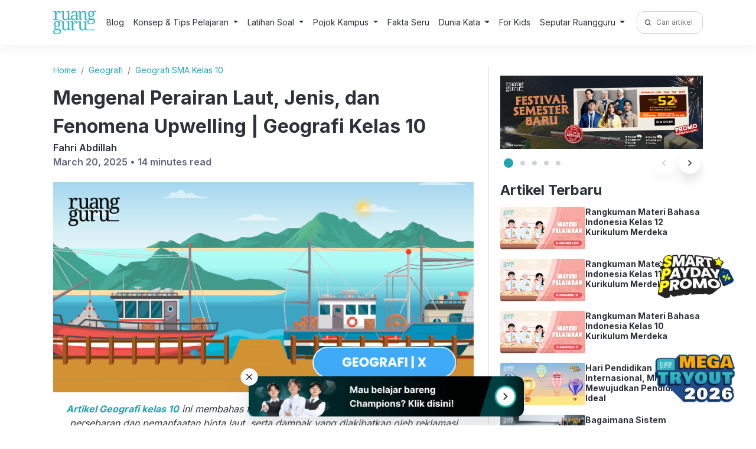

--- FILE ---
content_type: text/html; charset=UTF-8
request_url: https://www.ruangguru.com/blog/geografi-kelas-10-dampak-reklamasi-terhadap-perairan-dan-biota-laut-indonesia
body_size: 28687
content:
<!DOCTYPE html>
<html lang="en-US">

<head>
  <meta charset="UTF-8">
  <meta name="viewport" content="width=device-width, initial-scale=1">
  <meta author="viewport" content="Ruangguru Tech Team">
  <title>Mengenal Perairan Laut, Jenis, dan Fenomena Upwelling</title>

  <link rel="shortcut icon" href="https://cdn-web-2.ruangguru.com/homepage-web/public/assets/icons/favicon.id.ico" type="image/x-icon" />
  <!-- <link rel="profile" href="https://gmpg.org/xfn/11"> -->
  <link rel="pingback" href="https://www.ruangguru.com/blog/xmlrpc.php">
  <link rel="preconnect" href="https://fonts.googleapis.com">
  <link rel="preconnect" href="https://fonts.gstatic.com" crossorigin>
  <link href="https://fonts.googleapis.com/css2?family=Inter:wght@400;600;700&display=swap" rel="stylesheet">
  <link rel="stylesheet" href="https://www.ruangguru.com/blog/wp-content/themes/ruangguru/css/bootstrap.min.css">
  <link rel="stylesheet" href="https://www.ruangguru.com/blog/wp-content/themes/ruangguru/css/style.css">
  <script src="https://www.ruangguru.com/blog/wp-content/themes/ruangguru/js/jquery-3.6.3.min.js"></script>
  <script src="https://cdnjs.cloudflare.com/ajax/libs/popper.js/1.16.0/umd/popper.min.js"></script>
  <script src="https://www.ruangguru.com/blog/wp-content/themes/ruangguru/js/bootstrap.min.js"></script>
  <script src="https://www.ruangguru.com/blog/wp-content/themes/ruangguru/js/main.js"></script>
  <script src="https://www.ruangguru.com/blog/wp-content/themes/ruangguru/js/side-banner.js"></script>
  <!-- Google Tag Manager -->
  <script>
    (function(h, e, a, t, m, p) {
      m = e.createElement(a);
      m.async = !0;
      m.src = t;
      p = e.getElementsByTagName(a)[0];
      p.parentNode.insertBefore(m, p);
    })(window, document, 'script', 'https://u.heatmap.it/log.js');
  </script>
  <meta name="google-site-verification" content="VJAn1g6wmtTZPpTXh-B4xoSFEkUi5jcV74xQSr6jnOM" />
  <!-- <script>
    document.querySelector('meta[name="author"]').setAttribute("content", "Ruangguru Tech Team");
  </script> -->
  <meta name="publisher" content="PT Ruang Raya Indonesia">

  <!-- Google Tag Manager -->
  <script>
    (function(w, d, s, l, i) {
      w[l] = w[l] || [];
      w[l].push({
        'gtm.start': new Date().getTime(),
        event: 'gtm.js'
      });
      var f = d.getElementsByTagName(s)[0],
        j = d.createElement(s),
        dl = l != 'dataLayer' ? '&l=' + l : '';
      j.async = true;
      j.src =
        'https://www.googletagmanager.com/gtm.js?id=' + i + dl;
      f.parentNode.insertBefore(j, f);
    })(window, document, 'script', 'dataLayer', 'GTM-PVNLZFT');
  </script>
  <!-- End Google Tag Manager -->


  <meta name='robots' content='index, follow, max-image-preview:large, max-snippet:-1, max-video-preview:-1' />
	<style>img:is([sizes="auto" i], [sizes^="auto," i]) { contain-intrinsic-size: 3000px 1500px }</style>
	
	<!-- This site is optimized with the Yoast SEO plugin v25.9 - https://yoast.com/wordpress/plugins/seo/ -->
	<meta name="description" content="Siapa yang suka pergi ke laut dan berjemur di pantai? Yuk simak materi tentang perairan laut untuk mengetahui pengertian, jenis-jenis, hingga morfologinya!" />
	<link rel="canonical" href="https://www.ruangguru.com/blog/geografi-kelas-10-dampak-reklamasi-terhadap-perairan-dan-biota-laut-indonesia" />
	<meta property="og:locale" content="en_US" />
	<meta property="og:type" content="article" />
	<meta property="og:title" content="Mengenal Perairan Laut, Jenis, dan Fenomena Upwelling" />
	<meta property="og:description" content="Siapa yang suka pergi ke laut dan berjemur di pantai? Yuk simak materi tentang perairan laut untuk mengetahui pengertian, jenis-jenis, hingga morfologinya!" />
	<meta property="og:url" content="https://www.ruangguru.com/blog/geografi-kelas-10-dampak-reklamasi-terhadap-perairan-dan-biota-laut-indonesia" />
	<meta property="og:site_name" content="Belajar Gratis di Rumah Kapan Pun! | Blog Ruangguru" />
	<meta property="article:publisher" content="https://www.facebook.com/ruanggurucom/" />
	<meta property="article:published_time" content="2025-03-20T01:00:00+00:00" />
	<meta property="article:modified_time" content="2025-03-20T07:01:17+00:00" />
	<meta name="author" content="Fahri Abdillah" />
	<meta name="twitter:card" content="summary_large_image" />
	<meta name="twitter:creator" content="@ruangguru" />
	<meta name="twitter:site" content="@ruangguru" />
	<meta name="twitter:label1" content="Written by" />
	<meta name="twitter:data1" content="Fahri Abdillah" />
	<meta name="twitter:label2" content="Est. reading time" />
	<meta name="twitter:data2" content="13 minutes" />
	<script type="application/ld+json" class="yoast-schema-graph">{"@context":"https://schema.org","@graph":[{"@type":"WebPage","@id":"https://www.ruangguru.com/blog/geografi-kelas-10-dampak-reklamasi-terhadap-perairan-dan-biota-laut-indonesia","url":"https://www.ruangguru.com/blog/geografi-kelas-10-dampak-reklamasi-terhadap-perairan-dan-biota-laut-indonesia","name":"Mengenal Perairan Laut, Jenis, dan Fenomena Upwelling","isPartOf":{"@id":"https://www.ruangguru.com/blog/#website"},"primaryImageOfPage":{"@id":"https://www.ruangguru.com/blog/geografi-kelas-10-dampak-reklamasi-terhadap-perairan-dan-biota-laut-indonesia#primaryimage"},"image":{"@id":"https://www.ruangguru.com/blog/geografi-kelas-10-dampak-reklamasi-terhadap-perairan-dan-biota-laut-indonesia#primaryimage"},"thumbnailUrl":"https://cdn-web-2.ruangguru.com/landing-pages/assets/83cb5f26-6c24-46c6-9918-de10a1aa6a53.png","datePublished":"2025-03-20T01:00:00+00:00","dateModified":"2025-03-20T07:01:17+00:00","author":{"@id":"https://www.ruangguru.com/blog/#/schema/person/b8c1d4b9aaf040b66ebec1fc71ecbbc9"},"description":"Siapa yang suka pergi ke laut dan berjemur di pantai? Yuk simak materi tentang perairan laut untuk mengetahui pengertian, jenis-jenis, hingga morfologinya!","breadcrumb":{"@id":"https://www.ruangguru.com/blog/geografi-kelas-10-dampak-reklamasi-terhadap-perairan-dan-biota-laut-indonesia#breadcrumb"},"inLanguage":"en-US","potentialAction":[{"@type":"ReadAction","target":["https://www.ruangguru.com/blog/geografi-kelas-10-dampak-reklamasi-terhadap-perairan-dan-biota-laut-indonesia"]}]},{"@type":"ImageObject","inLanguage":"en-US","@id":"https://www.ruangguru.com/blog/geografi-kelas-10-dampak-reklamasi-terhadap-perairan-dan-biota-laut-indonesia#primaryimage","url":"https://cdn-web-2.ruangguru.com/landing-pages/assets/83cb5f26-6c24-46c6-9918-de10a1aa6a53.png","contentUrl":"https://cdn-web-2.ruangguru.com/landing-pages/assets/83cb5f26-6c24-46c6-9918-de10a1aa6a53.png"},{"@type":"BreadcrumbList","@id":"https://www.ruangguru.com/blog/geografi-kelas-10-dampak-reklamasi-terhadap-perairan-dan-biota-laut-indonesia#breadcrumb","itemListElement":[{"@type":"ListItem","position":1,"name":"Home","item":"https://www.ruangguru.com/blog"},{"@type":"ListItem","position":2,"name":"Mengenal Perairan Laut, Jenis, dan Fenomena Upwelling | Geografi Kelas 10"}]},{"@type":"WebSite","@id":"https://www.ruangguru.com/blog/#website","url":"https://www.ruangguru.com/blog/","name":"Ruangguru Blog","description":"","potentialAction":[{"@type":"SearchAction","target":{"@type":"EntryPoint","urlTemplate":"https://www.ruangguru.com/blog/?s={search_term_string}"},"query-input":{"@type":"PropertyValueSpecification","valueRequired":true,"valueName":"search_term_string"}}],"inLanguage":"en-US"},{"@type":"Person","@id":"https://www.ruangguru.com/blog/#/schema/person/b8c1d4b9aaf040b66ebec1fc71ecbbc9","name":"Fahri Abdillah","image":{"@type":"ImageObject","inLanguage":"en-US","@id":"https://www.ruangguru.com/blog/#/schema/person/image/","url":"https://secure.gravatar.com/avatar/?s=96&d=mm&r=g","contentUrl":"https://secure.gravatar.com/avatar/?s=96&d=mm&r=g","caption":"Fahri Abdillah"},"url":"https://www.ruangguru.com/blog/author/fahri-abdillah"}]}</script>
	<!-- / Yoast SEO plugin. -->


<link rel="alternate" type="application/rss+xml" title="Belajar Gratis di Rumah Kapan Pun! | Blog Ruangguru &raquo; Mengenal Perairan Laut, Jenis, dan Fenomena Upwelling | Geografi Kelas 10 Comments Feed" href="https://www.ruangguru.com/blog/geografi-kelas-10-dampak-reklamasi-terhadap-perairan-dan-biota-laut-indonesia/feed" />
<script type="text/javascript">
/* <![CDATA[ */
window._wpemojiSettings = {"baseUrl":"https:\/\/s.w.org\/images\/core\/emoji\/15.1.0\/72x72\/","ext":".png","svgUrl":"https:\/\/s.w.org\/images\/core\/emoji\/15.1.0\/svg\/","svgExt":".svg","source":{"concatemoji":"https:\/\/www.ruangguru.com\/blog\/wp-includes\/js\/wp-emoji-release.min.js?ver=6.8.1"}};
/*! This file is auto-generated */
!function(i,n){var o,s,e;function c(e){try{var t={supportTests:e,timestamp:(new Date).valueOf()};sessionStorage.setItem(o,JSON.stringify(t))}catch(e){}}function p(e,t,n){e.clearRect(0,0,e.canvas.width,e.canvas.height),e.fillText(t,0,0);var t=new Uint32Array(e.getImageData(0,0,e.canvas.width,e.canvas.height).data),r=(e.clearRect(0,0,e.canvas.width,e.canvas.height),e.fillText(n,0,0),new Uint32Array(e.getImageData(0,0,e.canvas.width,e.canvas.height).data));return t.every(function(e,t){return e===r[t]})}function u(e,t,n){switch(t){case"flag":return n(e,"\ud83c\udff3\ufe0f\u200d\u26a7\ufe0f","\ud83c\udff3\ufe0f\u200b\u26a7\ufe0f")?!1:!n(e,"\ud83c\uddfa\ud83c\uddf3","\ud83c\uddfa\u200b\ud83c\uddf3")&&!n(e,"\ud83c\udff4\udb40\udc67\udb40\udc62\udb40\udc65\udb40\udc6e\udb40\udc67\udb40\udc7f","\ud83c\udff4\u200b\udb40\udc67\u200b\udb40\udc62\u200b\udb40\udc65\u200b\udb40\udc6e\u200b\udb40\udc67\u200b\udb40\udc7f");case"emoji":return!n(e,"\ud83d\udc26\u200d\ud83d\udd25","\ud83d\udc26\u200b\ud83d\udd25")}return!1}function f(e,t,n){var r="undefined"!=typeof WorkerGlobalScope&&self instanceof WorkerGlobalScope?new OffscreenCanvas(300,150):i.createElement("canvas"),a=r.getContext("2d",{willReadFrequently:!0}),o=(a.textBaseline="top",a.font="600 32px Arial",{});return e.forEach(function(e){o[e]=t(a,e,n)}),o}function t(e){var t=i.createElement("script");t.src=e,t.defer=!0,i.head.appendChild(t)}"undefined"!=typeof Promise&&(o="wpEmojiSettingsSupports",s=["flag","emoji"],n.supports={everything:!0,everythingExceptFlag:!0},e=new Promise(function(e){i.addEventListener("DOMContentLoaded",e,{once:!0})}),new Promise(function(t){var n=function(){try{var e=JSON.parse(sessionStorage.getItem(o));if("object"==typeof e&&"number"==typeof e.timestamp&&(new Date).valueOf()<e.timestamp+604800&&"object"==typeof e.supportTests)return e.supportTests}catch(e){}return null}();if(!n){if("undefined"!=typeof Worker&&"undefined"!=typeof OffscreenCanvas&&"undefined"!=typeof URL&&URL.createObjectURL&&"undefined"!=typeof Blob)try{var e="postMessage("+f.toString()+"("+[JSON.stringify(s),u.toString(),p.toString()].join(",")+"));",r=new Blob([e],{type:"text/javascript"}),a=new Worker(URL.createObjectURL(r),{name:"wpTestEmojiSupports"});return void(a.onmessage=function(e){c(n=e.data),a.terminate(),t(n)})}catch(e){}c(n=f(s,u,p))}t(n)}).then(function(e){for(var t in e)n.supports[t]=e[t],n.supports.everything=n.supports.everything&&n.supports[t],"flag"!==t&&(n.supports.everythingExceptFlag=n.supports.everythingExceptFlag&&n.supports[t]);n.supports.everythingExceptFlag=n.supports.everythingExceptFlag&&!n.supports.flag,n.DOMReady=!1,n.readyCallback=function(){n.DOMReady=!0}}).then(function(){return e}).then(function(){var e;n.supports.everything||(n.readyCallback(),(e=n.source||{}).concatemoji?t(e.concatemoji):e.wpemoji&&e.twemoji&&(t(e.twemoji),t(e.wpemoji)))}))}((window,document),window._wpemojiSettings);
/* ]]> */
</script>
<style id='wp-emoji-styles-inline-css' type='text/css'>

	img.wp-smiley, img.emoji {
		display: inline !important;
		border: none !important;
		box-shadow: none !important;
		height: 1em !important;
		width: 1em !important;
		margin: 0 0.07em !important;
		vertical-align: -0.1em !important;
		background: none !important;
		padding: 0 !important;
	}
</style>
<link rel='stylesheet' id='wp-block-library-css' href='https://www.ruangguru.com/blog/wp-includes/css/dist/block-library/style.min.css?ver=6.8.1' type='text/css' media='all' />
<style id='classic-theme-styles-inline-css' type='text/css'>
/*! This file is auto-generated */
.wp-block-button__link{color:#fff;background-color:#32373c;border-radius:9999px;box-shadow:none;text-decoration:none;padding:calc(.667em + 2px) calc(1.333em + 2px);font-size:1.125em}.wp-block-file__button{background:#32373c;color:#fff;text-decoration:none}
</style>
<style id='global-styles-inline-css' type='text/css'>
:root{--wp--preset--aspect-ratio--square: 1;--wp--preset--aspect-ratio--4-3: 4/3;--wp--preset--aspect-ratio--3-4: 3/4;--wp--preset--aspect-ratio--3-2: 3/2;--wp--preset--aspect-ratio--2-3: 2/3;--wp--preset--aspect-ratio--16-9: 16/9;--wp--preset--aspect-ratio--9-16: 9/16;--wp--preset--color--black: #000000;--wp--preset--color--cyan-bluish-gray: #abb8c3;--wp--preset--color--white: #ffffff;--wp--preset--color--pale-pink: #f78da7;--wp--preset--color--vivid-red: #cf2e2e;--wp--preset--color--luminous-vivid-orange: #ff6900;--wp--preset--color--luminous-vivid-amber: #fcb900;--wp--preset--color--light-green-cyan: #7bdcb5;--wp--preset--color--vivid-green-cyan: #00d084;--wp--preset--color--pale-cyan-blue: #8ed1fc;--wp--preset--color--vivid-cyan-blue: #0693e3;--wp--preset--color--vivid-purple: #9b51e0;--wp--preset--gradient--vivid-cyan-blue-to-vivid-purple: linear-gradient(135deg,rgba(6,147,227,1) 0%,rgb(155,81,224) 100%);--wp--preset--gradient--light-green-cyan-to-vivid-green-cyan: linear-gradient(135deg,rgb(122,220,180) 0%,rgb(0,208,130) 100%);--wp--preset--gradient--luminous-vivid-amber-to-luminous-vivid-orange: linear-gradient(135deg,rgba(252,185,0,1) 0%,rgba(255,105,0,1) 100%);--wp--preset--gradient--luminous-vivid-orange-to-vivid-red: linear-gradient(135deg,rgba(255,105,0,1) 0%,rgb(207,46,46) 100%);--wp--preset--gradient--very-light-gray-to-cyan-bluish-gray: linear-gradient(135deg,rgb(238,238,238) 0%,rgb(169,184,195) 100%);--wp--preset--gradient--cool-to-warm-spectrum: linear-gradient(135deg,rgb(74,234,220) 0%,rgb(151,120,209) 20%,rgb(207,42,186) 40%,rgb(238,44,130) 60%,rgb(251,105,98) 80%,rgb(254,248,76) 100%);--wp--preset--gradient--blush-light-purple: linear-gradient(135deg,rgb(255,206,236) 0%,rgb(152,150,240) 100%);--wp--preset--gradient--blush-bordeaux: linear-gradient(135deg,rgb(254,205,165) 0%,rgb(254,45,45) 50%,rgb(107,0,62) 100%);--wp--preset--gradient--luminous-dusk: linear-gradient(135deg,rgb(255,203,112) 0%,rgb(199,81,192) 50%,rgb(65,88,208) 100%);--wp--preset--gradient--pale-ocean: linear-gradient(135deg,rgb(255,245,203) 0%,rgb(182,227,212) 50%,rgb(51,167,181) 100%);--wp--preset--gradient--electric-grass: linear-gradient(135deg,rgb(202,248,128) 0%,rgb(113,206,126) 100%);--wp--preset--gradient--midnight: linear-gradient(135deg,rgb(2,3,129) 0%,rgb(40,116,252) 100%);--wp--preset--font-size--small: 13px;--wp--preset--font-size--medium: 20px;--wp--preset--font-size--large: 36px;--wp--preset--font-size--x-large: 42px;--wp--preset--spacing--20: 0.44rem;--wp--preset--spacing--30: 0.67rem;--wp--preset--spacing--40: 1rem;--wp--preset--spacing--50: 1.5rem;--wp--preset--spacing--60: 2.25rem;--wp--preset--spacing--70: 3.38rem;--wp--preset--spacing--80: 5.06rem;--wp--preset--shadow--natural: 6px 6px 9px rgba(0, 0, 0, 0.2);--wp--preset--shadow--deep: 12px 12px 50px rgba(0, 0, 0, 0.4);--wp--preset--shadow--sharp: 6px 6px 0px rgba(0, 0, 0, 0.2);--wp--preset--shadow--outlined: 6px 6px 0px -3px rgba(255, 255, 255, 1), 6px 6px rgba(0, 0, 0, 1);--wp--preset--shadow--crisp: 6px 6px 0px rgba(0, 0, 0, 1);}:where(.is-layout-flex){gap: 0.5em;}:where(.is-layout-grid){gap: 0.5em;}body .is-layout-flex{display: flex;}.is-layout-flex{flex-wrap: wrap;align-items: center;}.is-layout-flex > :is(*, div){margin: 0;}body .is-layout-grid{display: grid;}.is-layout-grid > :is(*, div){margin: 0;}:where(.wp-block-columns.is-layout-flex){gap: 2em;}:where(.wp-block-columns.is-layout-grid){gap: 2em;}:where(.wp-block-post-template.is-layout-flex){gap: 1.25em;}:where(.wp-block-post-template.is-layout-grid){gap: 1.25em;}.has-black-color{color: var(--wp--preset--color--black) !important;}.has-cyan-bluish-gray-color{color: var(--wp--preset--color--cyan-bluish-gray) !important;}.has-white-color{color: var(--wp--preset--color--white) !important;}.has-pale-pink-color{color: var(--wp--preset--color--pale-pink) !important;}.has-vivid-red-color{color: var(--wp--preset--color--vivid-red) !important;}.has-luminous-vivid-orange-color{color: var(--wp--preset--color--luminous-vivid-orange) !important;}.has-luminous-vivid-amber-color{color: var(--wp--preset--color--luminous-vivid-amber) !important;}.has-light-green-cyan-color{color: var(--wp--preset--color--light-green-cyan) !important;}.has-vivid-green-cyan-color{color: var(--wp--preset--color--vivid-green-cyan) !important;}.has-pale-cyan-blue-color{color: var(--wp--preset--color--pale-cyan-blue) !important;}.has-vivid-cyan-blue-color{color: var(--wp--preset--color--vivid-cyan-blue) !important;}.has-vivid-purple-color{color: var(--wp--preset--color--vivid-purple) !important;}.has-black-background-color{background-color: var(--wp--preset--color--black) !important;}.has-cyan-bluish-gray-background-color{background-color: var(--wp--preset--color--cyan-bluish-gray) !important;}.has-white-background-color{background-color: var(--wp--preset--color--white) !important;}.has-pale-pink-background-color{background-color: var(--wp--preset--color--pale-pink) !important;}.has-vivid-red-background-color{background-color: var(--wp--preset--color--vivid-red) !important;}.has-luminous-vivid-orange-background-color{background-color: var(--wp--preset--color--luminous-vivid-orange) !important;}.has-luminous-vivid-amber-background-color{background-color: var(--wp--preset--color--luminous-vivid-amber) !important;}.has-light-green-cyan-background-color{background-color: var(--wp--preset--color--light-green-cyan) !important;}.has-vivid-green-cyan-background-color{background-color: var(--wp--preset--color--vivid-green-cyan) !important;}.has-pale-cyan-blue-background-color{background-color: var(--wp--preset--color--pale-cyan-blue) !important;}.has-vivid-cyan-blue-background-color{background-color: var(--wp--preset--color--vivid-cyan-blue) !important;}.has-vivid-purple-background-color{background-color: var(--wp--preset--color--vivid-purple) !important;}.has-black-border-color{border-color: var(--wp--preset--color--black) !important;}.has-cyan-bluish-gray-border-color{border-color: var(--wp--preset--color--cyan-bluish-gray) !important;}.has-white-border-color{border-color: var(--wp--preset--color--white) !important;}.has-pale-pink-border-color{border-color: var(--wp--preset--color--pale-pink) !important;}.has-vivid-red-border-color{border-color: var(--wp--preset--color--vivid-red) !important;}.has-luminous-vivid-orange-border-color{border-color: var(--wp--preset--color--luminous-vivid-orange) !important;}.has-luminous-vivid-amber-border-color{border-color: var(--wp--preset--color--luminous-vivid-amber) !important;}.has-light-green-cyan-border-color{border-color: var(--wp--preset--color--light-green-cyan) !important;}.has-vivid-green-cyan-border-color{border-color: var(--wp--preset--color--vivid-green-cyan) !important;}.has-pale-cyan-blue-border-color{border-color: var(--wp--preset--color--pale-cyan-blue) !important;}.has-vivid-cyan-blue-border-color{border-color: var(--wp--preset--color--vivid-cyan-blue) !important;}.has-vivid-purple-border-color{border-color: var(--wp--preset--color--vivid-purple) !important;}.has-vivid-cyan-blue-to-vivid-purple-gradient-background{background: var(--wp--preset--gradient--vivid-cyan-blue-to-vivid-purple) !important;}.has-light-green-cyan-to-vivid-green-cyan-gradient-background{background: var(--wp--preset--gradient--light-green-cyan-to-vivid-green-cyan) !important;}.has-luminous-vivid-amber-to-luminous-vivid-orange-gradient-background{background: var(--wp--preset--gradient--luminous-vivid-amber-to-luminous-vivid-orange) !important;}.has-luminous-vivid-orange-to-vivid-red-gradient-background{background: var(--wp--preset--gradient--luminous-vivid-orange-to-vivid-red) !important;}.has-very-light-gray-to-cyan-bluish-gray-gradient-background{background: var(--wp--preset--gradient--very-light-gray-to-cyan-bluish-gray) !important;}.has-cool-to-warm-spectrum-gradient-background{background: var(--wp--preset--gradient--cool-to-warm-spectrum) !important;}.has-blush-light-purple-gradient-background{background: var(--wp--preset--gradient--blush-light-purple) !important;}.has-blush-bordeaux-gradient-background{background: var(--wp--preset--gradient--blush-bordeaux) !important;}.has-luminous-dusk-gradient-background{background: var(--wp--preset--gradient--luminous-dusk) !important;}.has-pale-ocean-gradient-background{background: var(--wp--preset--gradient--pale-ocean) !important;}.has-electric-grass-gradient-background{background: var(--wp--preset--gradient--electric-grass) !important;}.has-midnight-gradient-background{background: var(--wp--preset--gradient--midnight) !important;}.has-small-font-size{font-size: var(--wp--preset--font-size--small) !important;}.has-medium-font-size{font-size: var(--wp--preset--font-size--medium) !important;}.has-large-font-size{font-size: var(--wp--preset--font-size--large) !important;}.has-x-large-font-size{font-size: var(--wp--preset--font-size--x-large) !important;}
:where(.wp-block-post-template.is-layout-flex){gap: 1.25em;}:where(.wp-block-post-template.is-layout-grid){gap: 1.25em;}
:where(.wp-block-columns.is-layout-flex){gap: 2em;}:where(.wp-block-columns.is-layout-grid){gap: 2em;}
:root :where(.wp-block-pullquote){font-size: 1.5em;line-height: 1.6;}
</style>
<link rel="https://api.w.org/" href="https://www.ruangguru.com/blog/wp-json/" /><link rel="alternate" title="JSON" type="application/json" href="https://www.ruangguru.com/blog/wp-json/wp/v2/posts/9076" /><link rel="EditURI" type="application/rsd+xml" title="RSD" href="https://www.ruangguru.com/blog/xmlrpc.php?rsd" />
<meta name="generator" content="WordPress 6.8.1" />
<link rel='shortlink' href='https://www.ruangguru.com/blog/?p=9076' />
<link rel="alternate" title="oEmbed (JSON)" type="application/json+oembed" href="https://www.ruangguru.com/blog/wp-json/oembed/1.0/embed?url=https%3A%2F%2Fwww.ruangguru.com%2Fblog%2Fgeografi-kelas-10-dampak-reklamasi-terhadap-perairan-dan-biota-laut-indonesia" />
<link rel="alternate" title="oEmbed (XML)" type="text/xml+oembed" href="https://www.ruangguru.com/blog/wp-json/oembed/1.0/embed?url=https%3A%2F%2Fwww.ruangguru.com%2Fblog%2Fgeografi-kelas-10-dampak-reklamasi-terhadap-perairan-dan-biota-laut-indonesia&#038;format=xml" />
</head>

<body class="wp-singular post-template-default single single-post postid-9076 single-format-standard wp-theme-ruangguru">
  <!-- Google Tag Manager (noscript) -->
  <noscript><iframe src="https://www.googletagmanager.com/ns.html?id=GTM-M28L4XJ" height="0" width="0" style="display:none;visibility:hidden"></iframe></noscript>
  <!-- End Google Tag Manager (noscript) -->
  <header class="header">
    <div class="container">
      <nav class="navbar navbar-expand-lg header-inner">
    <div style="display:flex; gap:12px;">
        <button class="navbar-toggler" type="button" data-bs-toggle="collapse" data-bs-target="#navbarSupportedContent" aria-controls="navbarSupportedContent" aria-expanded="false" aria-label="Toggle navigation">
            <img alt="menu" src="https://cdn-web-2.ruangguru.com/file-uploader/lp/beba4a70-3971-41be-9364-f9ee6857b192.svg" loading="lazy" width="30px" height="32px" />
        </button>
        <a href="https://ruangguru.com" class="header-logo">
            <img loading="lazy" src="https://cdn-web-2.ruangguru.com/static/logo-ruangguru.png" alt="Logo">
        </a>
    </div>
    <form class="form-inline my-2 my-lg-0" role="search" method="get" id="searchformmobile" class="searchform" action="https://www.ruangguru.com/blog/">
        <div>
            <label class="screen-reader-text" for="s">Search for:</label>
            <div class="input-group input-group-sm">
                <span class="input-group-text" id="search-2"><img width="20px" height="20px" loading="lazy" src="https://cdn-web-2.ruangguru.com/file-uploader/lp/baf38d7b-226b-4374-8b2b-e49766395871.png" alt="" /></span>
                <input type="text" value="" name="s" class="form-control" placeholder="Cari artikel di sini!" aria-label="Cari artikel di sini!" aria-describedby="Cari artikel di sini!">

            </div>
        </div>
    </form>

    <div class="collapse navbar-collapse dropdown-hover-all" id="navbarSupportedContent">
        <div class="d-lg-none navbar-head-collapse">
            <a href="https://ruangguru.com" class="header-logo">
                <img loading="lazy" src="https://cdn-web-2.ruangguru.com/static/logo-ruangguru.png" alt="Logo">
            </a>
            <button class="navbar-toggler" type="button" data-bs-toggle="collapse" data-bs-target="#navbarSupportedContent" aria-controls="navbarSupportedContent" aria-expanded="false" aria-label="Toggle navigation">
                X
            </button>
        </div>
        <ul class="navbar-nav me-auto mb-2 mb-lg-0">
            <li class="nav-item">
                <a class="nav-link" href="https://www.ruangguru.com/blog/">Blog</a>
            </li>

                            <li class="nav-item
                     dropdown dropdown-hover">
                                            <p class="nav-link dropdown-toggle" data-bs-toggle="dropdown" aria-haspopup="true" aria-expanded="false">
                            Konsep & Tips Pelajaran                        </p>
                    
                    
                                            <div class="dropdown-menu" aria-labelledby="nav1">
                                                                    <div class="dropdown dropend">
                                            <a class="dropdown-item dropdown-toggle" id="nav1-menu0" href="https://www.ruangguru.com/blog/c/bahasa-indonesia" data-bs-toggle="dropdown" aria-haspopup="true" aria-expanded="false">Bahasa Indonesia</a>
                                            <div class="dropdown-menu" aria-labelledby="nav1-menu0">
                                                                                                    <a class="dropdown-item" href="https://www.ruangguru.com/blog/c/bahasa-indonesia/bahasa-indonesia-sd-kelas-4">Kelas 4</a>
                                                                                                    <a class="dropdown-item" href="https://www.ruangguru.com/blog/c/bahasa-indonesia/bahasa-indonesia-sd-kelas-5">Kelas 5</a>
                                                                                                    <a class="dropdown-item" href="https://www.ruangguru.com/blog/c/bahasa-indonesia/bahasa-indonesia-sd-kelas-6">Kelas 6</a>
                                                                                                    <a class="dropdown-item" href="https://www.ruangguru.com/blog/c/bahasa-indonesia/bahasa-indonesia-smp-kelas-7">Kelas 7</a>
                                                                                                    <a class="dropdown-item" href="https://www.ruangguru.com/blog/c/bahasa-indonesia/bahasa-indonesia-smp-kelas-8">Kelas 8</a>
                                                                                                    <a class="dropdown-item" href="https://www.ruangguru.com/blog/c/bahasa-indonesia/bahasa-indonesia-smp-kelas-9">Kelas 9</a>
                                                                                                    <a class="dropdown-item" href="https://www.ruangguru.com/blog/c/bahasa-indonesia/bahasa-indonesia-sma-kelas-10">Kelas 10</a>
                                                                                                    <a class="dropdown-item" href="https://www.ruangguru.com/blog/c/bahasa-indonesia/bahasa-indonesia-sma-kelas-11">Kelas 11</a>
                                                                                                    <a class="dropdown-item" href="https://www.ruangguru.com/blog/c/bahasa-indonesia/bahasa-indonesia-sma-kelas-12">Kelas 12</a>
                                                                                            </div>
                                        </div>
                                                                            <div class="dropdown dropend">
                                            <a class="dropdown-item dropdown-toggle" id="nav1-menu1" href="https://www.ruangguru.com/blog/c/bahasa-inggris" data-bs-toggle="dropdown" aria-haspopup="true" aria-expanded="false">Bahasa Inggris</a>
                                            <div class="dropdown-menu" aria-labelledby="nav1-menu1">
                                                                                                    <a class="dropdown-item" href="https://www.ruangguru.com/blog/c/bahasa-inggris/bahasa-inggris-sd-kelas-6">Kelas 6</a>
                                                                                                    <a class="dropdown-item" href="https://www.ruangguru.com/blog/c/bahasa-inggris/bahasa-inggris-smp-kelas-7">Kelas 7</a>
                                                                                                    <a class="dropdown-item" href="https://www.ruangguru.com/blog/c/bahasa-inggris/bahasa-inggris-smp-kelas-8">Kelas 8</a>
                                                                                                    <a class="dropdown-item" href="https://www.ruangguru.com/blog/c/bahasa-inggris/bahasa-inggris-smp-kelas-9">Kelas 9</a>
                                                                                                    <a class="dropdown-item" href="https://www.ruangguru.com/blog/c/bahasa-inggris/bahasa-inggris-sma-kelas-10">Kelas 10</a>
                                                                                                    <a class="dropdown-item" href="https://www.ruangguru.com/blog/c/bahasa-inggris/bahasa-inggris-sma-kelas-11">Kelas 11</a>
                                                                                                    <a class="dropdown-item" href="https://www.ruangguru.com/blog/c/bahasa-inggris/bahasa-inggris-sma-kelas-12">Kelas 12</a>
                                                                                            </div>
                                        </div>
                                                                            <div class="dropdown dropend">
                                            <a class="dropdown-item dropdown-toggle" id="nav1-menu2" href="https://www.ruangguru.com/blog/c/biologi" data-bs-toggle="dropdown" aria-haspopup="true" aria-expanded="false">Biologi</a>
                                            <div class="dropdown-menu" aria-labelledby="nav1-menu2">
                                                                                                    <a class="dropdown-item" href="https://www.ruangguru.com/blog/c/biologi/biologi-smp-kelas-7">Kelas 7</a>
                                                                                                    <a class="dropdown-item" href="https://www.ruangguru.com/blog/c/biologi/biologi-smp-kelas-8">Kelas 8</a>
                                                                                                    <a class="dropdown-item" href="https://www.ruangguru.com/blog/c/biologi/biologi-smp-kelas-9">Kelas 9</a>
                                                                                                    <a class="dropdown-item" href="https://www.ruangguru.com/blog/c/biologi/biologi-sma-kelas-10">Kelas 10</a>
                                                                                                    <a class="dropdown-item" href="https://www.ruangguru.com/blog/c/biologi/biologi-sma-kelas-11">Kelas 11</a>
                                                                                                    <a class="dropdown-item" href="https://www.ruangguru.com/blog/c/biologi/biologi-sma-kelas-12">Kelas 12</a>
                                                                                            </div>
                                        </div>
                                                                            <div class="dropdown dropend">
                                            <a class="dropdown-item dropdown-toggle" id="nav1-menu3" href="https://www.ruangguru.com/blog/c/ekonomi" data-bs-toggle="dropdown" aria-haspopup="true" aria-expanded="false">Ekonomi</a>
                                            <div class="dropdown-menu" aria-labelledby="nav1-menu3">
                                                                                                    <a class="dropdown-item" href="https://www.ruangguru.com/blog/c/ekonomi/ekonomi-smp-kelas-7">Kelas 7</a>
                                                                                                    <a class="dropdown-item" href="https://www.ruangguru.com/blog/c/ekonomi/ekonomi-smp-kelas-8">Kelas 8</a>
                                                                                                    <a class="dropdown-item" href="https://www.ruangguru.com/blog/c/ekonomi/ekonomi-smp-kelas-9">Kelas 9</a>
                                                                                                    <a class="dropdown-item" href="https://www.ruangguru.com/blog/c/ekonomi/ekonomi-sma-kelas-10">Kelas 10</a>
                                                                                                    <a class="dropdown-item" href="https://www.ruangguru.com/blog/c/ekonomi/ekonomi-sma-kelas-11">Kelas 11</a>
                                                                                                    <a class="dropdown-item" href="https://www.ruangguru.com/blog/c/ekonomi/ekonomi-sma-kelas-12">Kelas 12</a>
                                                                                            </div>
                                        </div>
                                                                            <div class="dropdown dropend">
                                            <a class="dropdown-item dropdown-toggle" id="nav1-menu4" href="https://www.ruangguru.com/blog/c/fisika" data-bs-toggle="dropdown" aria-haspopup="true" aria-expanded="false">Fisika</a>
                                            <div class="dropdown-menu" aria-labelledby="nav1-menu4">
                                                                                                    <a class="dropdown-item" href="https://www.ruangguru.com/blog/c/fisika/fisika-smp-kelas-7">Kelas 7</a>
                                                                                                    <a class="dropdown-item" href="https://www.ruangguru.com/blog/c/fisika/fisika-smp-kelas-8">Kelas 8</a>
                                                                                                    <a class="dropdown-item" href="https://www.ruangguru.com/blog/c/fisika/fisika-smp-kelas-9">Kelas 9</a>
                                                                                                    <a class="dropdown-item" href="https://www.ruangguru.com/blog/c/fisika/fisika-sma-kelas-10">Kelas 10</a>
                                                                                                    <a class="dropdown-item" href="https://www.ruangguru.com/blog/c/fisika/fisika-sma-kelas-11">Kelas 11</a>
                                                                                                    <a class="dropdown-item" href="https://www.ruangguru.com/blog/c/fisika/fisika-sma-kelas-12">Kelas 12</a>
                                                                                            </div>
                                        </div>
                                                                            <div class="dropdown dropend">
                                            <a class="dropdown-item dropdown-toggle" id="nav1-menu5" href="https://www.ruangguru.com/blog/c/geografi" data-bs-toggle="dropdown" aria-haspopup="true" aria-expanded="false">Geografi</a>
                                            <div class="dropdown-menu" aria-labelledby="nav1-menu5">
                                                                                                    <a class="dropdown-item" href="https://www.ruangguru.com/blog/c/geografi/geografi-smp-kelas-7">Kelas 7</a>
                                                                                                    <a class="dropdown-item" href="https://www.ruangguru.com/blog/c/geografi/geografi-smp-kelas-8">Kelas 8</a>
                                                                                                    <a class="dropdown-item" href="https://www.ruangguru.com/blog/c/geografi/geografi-smp-kelas-9">Kelas 9</a>
                                                                                                    <a class="dropdown-item" href="https://www.ruangguru.com/blog/c/geografi/geografi-sma-kelas-10">Kelas 10</a>
                                                                                                    <a class="dropdown-item" href="https://www.ruangguru.com/blog/c/geografi/geografi-sma-kelas-11">Kelas 11</a>
                                                                                                    <a class="dropdown-item" href="https://www.ruangguru.com/blog/c/geografi/geografi-sma-kelas-12">Kelas 12</a>
                                                                                            </div>
                                        </div>
                                                                            <div class="dropdown dropend">
                                            <a class="dropdown-item dropdown-toggle" id="nav1-menu6" href="https://www.ruangguru.com/blog/c/ipa-terpadu" data-bs-toggle="dropdown" aria-haspopup="true" aria-expanded="false">IPA Terpadu</a>
                                            <div class="dropdown-menu" aria-labelledby="nav1-menu6">
                                                                                                    <a class="dropdown-item" href="https://www.ruangguru.com/blog/c/ipa-terpadu/ipa-terpadu-sd-kelas-4">Kelas 4</a>
                                                                                                    <a class="dropdown-item" href="https://www.ruangguru.com/blog/c/ipa-terpadu/ipa-terpadu-sd-kelas-5">Kelas 5</a>
                                                                                                    <a class="dropdown-item" href="https://www.ruangguru.com/blog/c/ipa-terpadu/ipa-terpadu-sd-kelas-6">Kelas 6</a>
                                                                                            </div>
                                        </div>
                                                                            <div class="dropdown dropend">
                                            <a class="dropdown-item dropdown-toggle" id="nav1-menu7" href="https://www.ruangguru.com/blog/c/ips-terpadu" data-bs-toggle="dropdown" aria-haspopup="true" aria-expanded="false">IPS Terpadu</a>
                                            <div class="dropdown-menu" aria-labelledby="nav1-menu7">
                                                                                                    <a class="dropdown-item" href="https://www.ruangguru.com/blog/c/ips-terpadu/ips-terpadu-sd-kelas-4">Kelas 4</a>
                                                                                                    <a class="dropdown-item" href="https://www.ruangguru.com/blog/c/ips-terpadu/ips-terpadu-sd-kelas-5">Kelas 5</a>
                                                                                                    <a class="dropdown-item" href="https://www.ruangguru.com/blog/c/ips-terpadu/ips-terpadu-sd-kelas-6">Kelas 6</a>
                                                                                            </div>
                                        </div>
                                                                            <div class="dropdown dropend">
                                            <a class="dropdown-item dropdown-toggle" id="nav1-menu8" href="https://www.ruangguru.com/blog/c/kimia" data-bs-toggle="dropdown" aria-haspopup="true" aria-expanded="false">Kimia</a>
                                            <div class="dropdown-menu" aria-labelledby="nav1-menu8">
                                                                                                    <a class="dropdown-item" href="https://www.ruangguru.com/blog/c/kimia/kimia-sma-kelas-10">Kelas 10</a>
                                                                                                    <a class="dropdown-item" href="https://www.ruangguru.com/blog/c/kimia/kimia-sma-kelas-11">Kelas 11</a>
                                                                                                    <a class="dropdown-item" href="https://www.ruangguru.com/blog/c/kimia/kimia-sma-kelas-12">Kelas 12</a>
                                                                                            </div>
                                        </div>
                                                                            <div class="dropdown dropend">
                                            <a class="dropdown-item dropdown-toggle" id="nav1-menu9" href="https://www.ruangguru.com/blog/c/matematika" data-bs-toggle="dropdown" aria-haspopup="true" aria-expanded="false">Matematika</a>
                                            <div class="dropdown-menu" aria-labelledby="nav1-menu9">
                                                                                                    <a class="dropdown-item" href="https://www.ruangguru.com/blog/c/matematika/matematika-sd-kelas-4">Kelas 4</a>
                                                                                                    <a class="dropdown-item" href="https://www.ruangguru.com/blog/c/matematika/matematika-sd-kelas-5">Kelas 5</a>
                                                                                                    <a class="dropdown-item" href="https://www.ruangguru.com/blog/c/matematika/matematika-sd-kelas-6">Kelas 6</a>
                                                                                                    <a class="dropdown-item" href="https://www.ruangguru.com/blog/c/matematika/matematika-smp-kelas-7">Kelas 7</a>
                                                                                                    <a class="dropdown-item" href="https://www.ruangguru.com/blog/c/matematika/matematika-smp-kelas-8">Kelas 8</a>
                                                                                                    <a class="dropdown-item" href="https://www.ruangguru.com/blog/c/matematika/matematika-smp-kelas-9">Kelas 9</a>
                                                                                                    <a class="dropdown-item" href="https://www.ruangguru.com/blog/c/matematika/matematika-sma-kelas-10">Kelas 10</a>
                                                                                                    <a class="dropdown-item" href="https://www.ruangguru.com/blog/c/matematika/matematika-sma-kelas-11">Kelas 11</a>
                                                                                                    <a class="dropdown-item" href="https://www.ruangguru.com/blog/c/matematika/matematika-sma-kelas-12">Kelas 12</a>
                                                                                            </div>
                                        </div>
                                                                            <div class="dropdown dropend">
                                            <a class="dropdown-item dropdown-toggle" id="nav1-menu10" href="https://www.ruangguru.com/blog/c/sejarah" data-bs-toggle="dropdown" aria-haspopup="true" aria-expanded="false">Sejarah</a>
                                            <div class="dropdown-menu" aria-labelledby="nav1-menu10">
                                                                                                    <a class="dropdown-item" href="https://www.ruangguru.com/blog/c/sejarah/sejarah-smp-kelas-7">Kelas 7</a>
                                                                                                    <a class="dropdown-item" href="https://www.ruangguru.com/blog/c/sejarah/sejarah-smp-kelas-8">Kelas 8</a>
                                                                                                    <a class="dropdown-item" href="https://www.ruangguru.com/blog/c/sejarah/sejarah-smp-kelas-9">Kelas 9</a>
                                                                                                    <a class="dropdown-item" href="https://www.ruangguru.com/blog/c/sejarah/sejarah-sma-kelas-10">Kelas 10</a>
                                                                                                    <a class="dropdown-item" href="https://www.ruangguru.com/blog/c/sejarah/sejarah-sma-kelas-11">Kelas 11</a>
                                                                                                    <a class="dropdown-item" href="https://www.ruangguru.com/blog/c/sejarah/sejarah-sma-kelas-12">Kelas 12</a>
                                                                                            </div>
                                        </div>
                                                                            <div class="dropdown dropend">
                                            <a class="dropdown-item dropdown-toggle" id="nav1-menu11" href="https://www.ruangguru.com/blog/c/sosiologi" data-bs-toggle="dropdown" aria-haspopup="true" aria-expanded="false">Sosiologi</a>
                                            <div class="dropdown-menu" aria-labelledby="nav1-menu11">
                                                                                                    <a class="dropdown-item" href="https://www.ruangguru.com/blog/c/sosiologi/sosiologi-smp-kelas-7">Kelas 7</a>
                                                                                                    <a class="dropdown-item" href="https://www.ruangguru.com/blog/c/sosiologi/sosiologi-smp-kelas-8">Kelas 8</a>
                                                                                                    <a class="dropdown-item" href="https://www.ruangguru.com/blog/c/sosiologi/sosiologi-smp-kelas-9">Kelas 9</a>
                                                                                                    <a class="dropdown-item" href="https://www.ruangguru.com/blog/c/sosiologi/sosiologi-sma-kelas-10">Kelas 10</a>
                                                                                                    <a class="dropdown-item" href="https://www.ruangguru.com/blog/c/sosiologi/sosiologi-sma-kelas-11">Kelas 11</a>
                                                                                                    <a class="dropdown-item" href="https://www.ruangguru.com/blog/c/sosiologi/sosiologi-sma-kelas-12">Kelas 12</a>
                                                                                            </div>
                                        </div>
                                    
                        </div>
                                    </li>

                            <li class="nav-item
                     dropdown dropdown-hover">
                                            <p class="nav-link dropdown-toggle" data-bs-toggle="dropdown" aria-haspopup="true" aria-expanded="false">
                            Latihan Soal                        </p>
                    
                    
                                            <div class="dropdown-menu" aria-labelledby="nav2">
                            
                                        <a class="dropdown-item" id="nav2-menu0" href="https://www.ruangguru.com/blog/c/latihan-soal/sd-kelas-4">Latihan Soal Kelas 4</a>
                            
                                        <a class="dropdown-item" id="nav2-menu1" href="https://www.ruangguru.com/blog/c/latihan-soal/sd-kelas-5">Latihan Soal Kelas 5</a>
                            
                                        <a class="dropdown-item" id="nav2-menu2" href="https://www.ruangguru.com/blog/c/latihan-soal/sd-kelas-6">Latihan Soal Kelas 6</a>
                            
                                        <a class="dropdown-item" id="nav2-menu3" href="https://www.ruangguru.com/blog/c/latihan-soal/smp-kelas-7">Latihan Soal Kelas 7</a>
                            
                                        <a class="dropdown-item" id="nav2-menu4" href="https://www.ruangguru.com/blog/c/latihan-soal/smp-kelas-8">Latihan Soal Kelas 8</a>
                            
                                        <a class="dropdown-item" id="nav2-menu5" href="https://www.ruangguru.com/blog/c/latihan-soal/smp-kelas-9">Latihan Soal Kelas 9</a>
                            
                                        <a class="dropdown-item" id="nav2-menu6" href="https://www.ruangguru.com/blog/c/latihan-soal/sma-kelas-10">Latihan Soal Kelas 10</a>
                            
                                        <a class="dropdown-item" id="nav2-menu7" href="https://www.ruangguru.com/blog/c/latihan-soal/sma-kelas-11">Latihan Soal Kelas 11</a>
                            
                                        <a class="dropdown-item" id="nav2-menu8" href="https://www.ruangguru.com/blog/c/latihan-soal/sma-kelas-12">Latihan Soal Kelas 12</a>
                            
                        </div>
                                    </li>

                            <li class="nav-item
                     dropdown dropdown-hover">
                                            <p class="nav-link dropdown-toggle" data-bs-toggle="dropdown" aria-haspopup="true" aria-expanded="false">
                            Pojok Kampus                        </p>
                    
                    
                                            <div class="dropdown-menu" aria-labelledby="nav3">
                            
                                        <a class="dropdown-item" id="nav3-menu0" href="https://www.ruangguru.com/blog/c/info-beasiswa">Info Beasiswa</a>
                            
                                        <a class="dropdown-item" id="nav3-menu1" href="https://www.ruangguru.com/blog/c/kampus-dan-jurusan">Kampus dan Jurusan</a>
                            
                                        <a class="dropdown-item" id="nav3-menu2" href="https://www.ruangguru.com/blog/c/seleksi-masuk">Seleksi Masuk</a>
                            
                        </div>
                                    </li>

                            <li class="nav-item
                    ">
                    
                                        <a class="nav-link 
                        " href=" https://www.ruangguru.com/blog/c/fakta-seru" id="nav4" 
                        >
                        Fakta Seru                    </a>
                    
                                    </li>

                            <li class="nav-item
                     dropdown dropdown-hover">
                                            <p class="nav-link dropdown-toggle" data-bs-toggle="dropdown" aria-haspopup="true" aria-expanded="false">
                            Dunia Kata                        </p>
                    
                    
                                            <div class="dropdown-menu" aria-labelledby="nav5">
                            
                                        <a class="dropdown-item" id="nav5-menu0" href="https://www.ruangguru.com/blog/tag/cerpen">Cerpen</a>
                            
                                        <a class="dropdown-item" id="nav5-menu1" href="https://www.ruangguru.com/blog/tag/resensi-buku">Resensi Buku</a>
                            
                        </div>
                                    </li>

                            <li class="nav-item
                    ">
                    
                                        <a class="nav-link 
                        " href=" https://www.ruangguru.com/blog/tag/for-kids" id="nav6" 
                        >
                        For Kids                    </a>
                    
                                    </li>

                            <li class="nav-item
                     dropdown dropdown-hover">
                                            <p class="nav-link dropdown-toggle" data-bs-toggle="dropdown" aria-haspopup="true" aria-expanded="false">
                            Seputar Ruangguru                        </p>
                    
                    
                                            <div class="dropdown-menu" aria-labelledby="nav7">
                            
                                        <a class="dropdown-item" id="nav7-menu0" href="https://www.ruangguru.com/blog/tag/info-ruangguru">Info Ruangguru</a>
                            
                                        <a class="dropdown-item" id="nav7-menu1" href="https://www.ruangguru.com/blog/tag/siaran-pers">Siaran Pers</a>
                            
                                        <a class="dropdown-item" id="nav7-menu2" href="https://www.ruangguru.com/blog/tag/cerita-juara">Cerita Juara</a>
                            
                                        <a class="dropdown-item" id="nav7-menu3" href="https://www.ruangguru.com/blog/tag/seputar-guru">Seputar Guru</a>
                            
                                        <a class="dropdown-item" id="nav7-menu4" href="https://www.ruangguru.com/blog/tag/lifeatruangguru">Life at Ruangguru</a>
                            
                        </div>
                                    </li>

            

        </ul>

        <form class="form-inline my-2 my-lg-0" role="search" method="get" id="searchform" class="searchform" action="https://www.ruangguru.com/blog/">
            <div>
                <label class="screen-reader-text" for="s">Search for:</label>
                <div class="input-group input-group-sm">
                    <span class="input-group-text" id="search-2"><img width="10" height="10" loading="lazy" src="https://cdn-web-2.ruangguru.com/file-uploader/lp/baf38d7b-226b-4374-8b2b-e49766395871.png" alt="" /></span>
                    <input type="text" value="" name="s" class="form-control" placeholder="Cari artikel di sini!" aria-label="Cari artikel di sini!" aria-describedby="Cari artikel di sini!">

                </div>
            </div>
        </form>
    </div>

</nav>

<script>
    (function($bs) {
        const CLASS_NAME = 'has-child-dropdown-show';
        $bs.Dropdown.prototype.toggle = function(_orginal) {
            return function() {
                document.querySelectorAll('.' + CLASS_NAME).forEach(function(e) {
                    e.classList.remove(CLASS_NAME);
                });
                let dd = this._element.closest('.dropdown').parentNode.closest('.dropdown');
                for (; dd && dd !== document; dd = dd.parentNode.closest('.dropdown')) {
                    dd.classList.add(CLASS_NAME);
                }
                return _orginal.call(this);
            }
        }($bs.Dropdown.prototype.toggle);

        document.querySelectorAll('.dropdown').forEach(function(dd) {
            dd.addEventListener('hide.bs.dropdown', function(e) {
                if (this.classList.contains(CLASS_NAME)) {
                    this.classList.remove(CLASS_NAME);
                    e.preventDefault();
                }
                e.stopPropagation(); // do not need pop in multi level mode
            });
        });

        // for hover
        document.querySelectorAll('.dropdown-hover, .dropdown-hover-all .dropdown').forEach(function(dd) {
            dd.addEventListener('mouseenter', function(e) {
                let toggle = e.target.querySelector(':scope>[data-bs-toggle="dropdown"]');
                if (!toggle.classList.contains('show')) {
                    $bs.Dropdown.getOrCreateInstance(toggle).toggle();
                    dd.classList.add(CLASS_NAME);
                    $bs.Dropdown.clearMenus(e);
                }
            });
            dd.addEventListener('mouseleave', function(e) {
                let toggle = e.target.querySelector(':scope>[data-bs-toggle="dropdown"]');
                if (toggle.classList.contains('show')) {
                    $bs.Dropdown.getOrCreateInstance(toggle).toggle();
                }
            });
        });
    })(bootstrap);

    $(document).ready(() => {
        if ($(window).width() > 991) {
            $("a[data-bs-toggle='dropdown']").click(function() {
                window.location = $(this).attr('href');
            });
        }
    })
</script>
    </div>
  </header>

<div class="main-content">
  <div class="side-banner-mobile">
  </div>
  <div class="glider-navigation mobile">
      <div role="tablist" class="dots" id="side-banner-mobile-dots"></div>
      <div class="glider-button-navigation">
          <button aria-label="Previous" class="glider-prev" id="side-banner-mobile-prev"><img src="https://cdn-web-2.ruangguru.com/landing-pages/assets/412de767-9fab-4a4e-9a21-09b7ac9c5f96.png"></button>
          <button aria-label="Next" class="glider-next" id="side-banner-mobile-next">
              <img src="https://cdn-web-2.ruangguru.com/landing-pages/assets/754b0134-4f20-4cdd-af8c-d5918044d734.png">
          </button>
      </div>
  </div>
  <div class="container">
    <div class="row">
      <div class="col-md-8 post">
                    <div class="content">
              <nav aria-label="breadcrumb">
                <ol class="breadcrumb">
                    <!-- Home Link -->
                    <li class="breadcrumb-item"><a href="https://www.ruangguru.com/blog">Home</a></li>

                    <!-- Categories -->
                    <li class="breadcrumb-item"><a href="https://www.ruangguru.com/blog/c/geografi">Geografi</a></li><li class="breadcrumb-item"><a href="https://www.ruangguru.com/blog/c/geografi/geografi-sma-kelas-10">Geografi SMA Kelas 10</a></li>                </ol>
            </nav>
              <h1 class="content-title">
                Mengenal Perairan Laut, Jenis, dan Fenomena Upwelling | Geografi Kelas 10              </h1>
              <div class="content-meta">
                <p class="content-author"><a href="https://www.ruangguru.com/blog/author/fahri-abdillah" class="">Fahri Abdillah</a> </p>
                <p class="content-info"><span>March 20, 2025 • </span> <span>14 minutes read</span></p>
                <br />
              </div>
              <div class="content-body">
                <p><img decoding="async" class="aligncenter size-medium" src="https://cdn-web-2.ruangguru.com/landing-pages/assets/83cb5f26-6c24-46c6-9918-de10a1aa6a53.png" alt="Perairan Laut" /></p>
<blockquote>
<p style="text-align: center;"><em><strong><a href="https://www.ruangguru.com/blog/c/geografi/geografi-sma-kelas-10" target="_blank" rel="noopener">Artikel Geografi kelas 10</a></strong> ini membahas tentang karakteristik dan dinamika perairan laut, persebaran dan pemanfaatan biota laut, serta dampak yang diakibatkan oleh reklamasi terhadap perairan laut Indonesia. </em></p>
</blockquote>
<p style="text-align: center;"><em>&#8212;</em></p>
<p>&nbsp;</p>
<p style="text-align: justify;">Bagian utara Jakarta sejak dulu menjadi tempat yang sibuk bagi para nelayan menyambung hidupnya. Lokasi yang berdekatan dengan Laut Jawa, atau bisa dikatakan juga Teluk Jakarta, memudahkan nelayan dalam perburuannya mencari hewan-hewan laut, seperti kerang, ikan, dan juga udang. Laut yang berada di bagian utara Jakarta adalah surganya kerang laut. Ada kerang hijau, kerang dara, kerang batik, dan kerang lainnya.</p>
<p style="text-align: justify;">Dalam sehari nelayan bisa membawa pulang kurang lebih 40 kilogram kerang. Jumlah yang tidak sedikit ya. Karena itulah masyarakat di sana bisa bertahan hidup. Bahkan saking banyaknya kerang di sana, rumah-rumah para nelayan dibangun di atas tumpukan kulit kerang yang bercampur dengan pasir pantai.</p>
<p style="text-align: justify;">Bisa kebayang kan betapa indah dan kayanya kehidupan laut jawa yang berada di utara Jakarta itu. Dan dari sanalah kerang-kerang yang biasa kamu nikmati bersama teman-teman berasal, enak kaaan?</p>
<p style="text-align: center;"><img decoding="async" style="width: 600px; display: block; margin: 0px auto;" src="https://cdn-web.ruangguru.com/landing-pages/assets/hs/Nelayan%20Teluk%20Jakarta.jpg" alt="Nelayan Teluk Jakarta" width="600" /></p>
<p style="text-align: center;"><em>Seorang nelayan Teluk Jakarta membawa hasil tangkapan kerang dalam jumlah yang besar di depan pulau reklamasi Jakarta. Sumber: Tempo.co</em></p>
<p>&nbsp;</p>
<p style="text-align: justify;">Para nelayan ini menggantungkan hidup dari laut. Artinya, selain sebagai penampakan alam, laut juga menjadi sumber mata pencaharian masyarakat. Tapi, apa <em>sih </em>pengertian dari laut?</p>
<p style="text-align: justify;"><strong>Baca Juga: <a href="https://www.ruangguru.com/blog/mengenal-lapisan-bumi-hidrosfer" target="_blank" rel="noopener">Mengenal Lapisan Bumi: Hidrosfer | Biologi Kelas 7</a></strong></p>
<p>&nbsp;</p>
<h2 style="text-align: justify;"><span style="font-size: 18pt;">Pengertian Laut</span></h2>
<p style="text-align: justify;">Sederhananya, laut adalah <strong>badan air asin</strong>, yang sebagian atau seluruhnya dikelilingi oleh daratan. Jadi, laut itu bisa <strong>terkurung daratan dari semua sisi </strong>atau sebagian besar sisi.</p>
<p style="text-align: justify;">Lautan juga bisa menjadi badan air asin yang merupakan bagian dari salah satu samudra di dunia.</p>
<p style="text-align: justify;">Lah, emang laut sama samudra beda? Beda dong~</p>
<p>&nbsp;</p>
<h2 style="text-align: justify;"><span style="font-size: 18pt;">Perbedaan Laut dan Samudra</span></h2>
<p style="text-align: justify;">Meskipun sama-sama menampung air asin dalam jumlah banyak, tapi laut dan samudra berbeda. Perbedaannya antara lain:</p>
<p style="text-align: justify;">&#8211; <strong>Laut lebih kecil dan dangkal </strong>daripada samudra, karena ia terkurung daratan di semua atau sebagian besar sisi. Laut juga merupakan <strong>bagian dari samudra</strong>.</p>
<p style="text-align: justify;">&#8211; <strong>Samudra umumnya lebih luas dan dalam </strong>dibandingkan laut, dan otomatis menampung air asin yang jumlahnya lebih banyak. Di dunia ada lima samudra, yaitu <strong>Pasifik</strong>, <strong>Atlantik</strong>, <strong>Hindia</strong>, <strong>Artik</strong>, dan <strong>Antartika atau Samudra Selatan</strong>.</p>
<p style="text-align: justify;">Oke, sekarang kita mau bahas klasifikasi atau jenis laut berdasarkan proses terjadinya, berdasarkan letaknya, berdasarkan kedalamannya, dan berdasarkan intensitas cahaya.</p>
<p>&nbsp;</p>
<h2 style="text-align: justify;"><span style="font-size: 18pt;">Jenis Laut Berdasarkan Proses Terjadinya</span></h2>
<h3 style="text-align: justify;"><span style="font-size: 14pt;"><strong>1. Laut transgresi atau laut meluas</strong></span></h3>
<p style="text-align: justify;">Laut transgresi adalah laut yang <strong>mengalami perluasan</strong> yang terjadi karena adanya kenaikan permukaan air laut atau juga karena turunnya daratan secara perlahan.</p>
<p style="text-align: justify;">Nah, akibatnya sebagian daratan itu digenangi air laut. Contohnya:</p>
<p style="text-align: justify;">&#8211; <strong>Tenggelamnya dangkalan Sunda dan Sahul</strong> ketika es mencair di zaman purba.</p>
<p style="text-align: justify;">&#8211; Meluasnya <strong>laut Bering </strong>karena melelehnya es di kutub.</p>
<p>&nbsp;</p>
<h3 style="text-align: justify;"><span style="font-size: 14pt;"><strong>2. Laut ingresi atau laut tanah turun</strong></span></h3>
<p style="text-align: justify;">Proses terjadinya karena turunnya tanah atau dasar laut yang diakibatkan oleh <strong>tekanan vertikal gaya endogen</strong>, yaitu <strong>gerakan-gerakan tektoni</strong>k.</p>
<p style="text-align: justify;">Nah akibatnya menimbulkan patahan dan itu sudah berlangsung selama ribuan tahun yang lalu. Penurunan tanah di dasar laut itu akan membentuk lubuk laut dan juga palung laut. Contohnya:</p>
<p style="text-align: justify;">&#8211; Laut Banda (7.400 m)</p>
<p style="text-align: justify;">&#8211; Laut Sulawesi (5.590 m)</p>
<p style="text-align: justify;">&#8211; Laut Jepang (4.000 m)</p>
<p>&nbsp;</p>
<h3 style="text-align: justify;"><span style="font-size: 14pt;"><strong>3. Laut regresi atau laut yang menyempit dan mundur</strong></span></h3>
<p style="text-align: justify;">Proses terjandinya laut regresi karena banyaknya sungai yang bermuara di laut dan mengendapkan lumpur. Contohnya Laut Jawa yang mengalami penyempitan laut sejauh 12 m per tahunnya.</p>
<p>&nbsp;</p>
<p style="text-align: center;"><img decoding="async" style="width: 600px; display: block; margin: 0px auto;" src="https://cdn-web.ruangguru.com/landing-pages/assets/hs/Peta%20laut-laut%20dunia.jpg" alt="Peta laut-laut dunia" width="600" /></p>
<p style="text-align: center;"><em>Peta laut dunia. Sumber: tiuppeluit.com</em></p>
<p style="text-align: justify;"><strong>Baca Juga: <a href="https://www.ruangguru.com/blog/siklus-hidrologi" target="_blank" rel="noopener">Pengertian Siklus Hidrologi, Proses &amp; Jenis-Jenisnya | Geografi Kelas 10</a></strong></p>
<p>&nbsp;</p>
<h2 style="text-align: justify;"><span style="font-size: 18pt;">Jenis Laut Berdasarkan Letaknya</span></h2>
<h3 style="text-align: justify;"><span style="font-size: 14pt;"><strong>1. Laut tepi</strong></span></h3>
<p style="text-align: justify;">Laut tepi adalah bagian lautan yang <strong>terletak di pinggir benua</strong>. Laut tepi ini terhalang oleh gugusan pulau atau jazirah dari lautan yang luas. Contohnya itu Laut Tiongkok Selatan yang terhalang oleh Kepulauan Indonesia dan Filipina.</p>
<p>&nbsp;</p>
<h3 style="text-align: justify;"><span style="font-size: 14pt;"><strong>2. Laut pertengahan</strong></span></h3>
<p style="text-align: justify;">Laut pertengahan bisa dikatakan juga laut tengah adalah laut yang<strong> terletak di antara dua benua</strong> yang memiliki gejala-gelaja gunung api dan memiliki gugusan pulau-pulau. Contohnya laut pertengahan Australia dan Asia dengan gugusan Kepulauan Indonesia, dan Laut Kaspia yang ada di negara Rusia.</p>
<p>&nbsp;</p>
<h3 style="text-align: justify;"><span style="font-size: 14pt;"><strong>3. Laut pedalaman</strong></span></h3>
<p style="text-align: justify;">Laut pedalaman adalah bagian lautan yang <strong>hampir seluruhnya dikelilingi oleh daratan</strong>. Contohnya itu Laut Baltik, Laut Kaspia, dan Laut Hitam.</p>
<p>&nbsp;</p>
<h2 style="text-align: justify;"><span style="font-size: 18pt;">Jenis Laut Berdasarkan Zona Kedalamannya</span></h2>
<h3 style="text-align: justify;"><span style="font-size: 14pt;"><strong>1. Zona litoral</strong> </span></h3>
<p style="text-align: justify;">Zona litoral atau <strong>zona pasang surut</strong> adalah bagian laut yang terletak di antara laut pasang naik dan pasang surut.</p>
<p>&nbsp;</p>
<h3 style="text-align: justify;"><span style="font-size: 14pt;"><strong>2. Zona epineritik</strong></span></h3>
<p style="text-align: justify;">Zona epineritik merupakan bagian laut yang <strong>dimulai dari garis surut sampai ke wilayah paling dalam</strong> yang dapat ditembus oleh sinar matahari. Dan itu terletak pada kedalaman yang sampai 50 meter.</p>
<p>&nbsp;</p>
<h3 style="text-align: justify;"><span style="font-size: 14pt;"><strong>3. Zona neritik</strong></span></h3>
<p style="text-align: justify;">Zona neritik adalah bagian laut dengan kedalaman <strong>50-200 meter</strong>. Di daerah ini, ikannya banyak banget <em>guys</em>.</p>
<p>&nbsp;</p>
<h3 style="text-align: justify;"><span style="font-size: 14pt;"><strong>4. Zona batial</strong></span></h3>
<p style="text-align: justify;">Zona batial yaitu bagian laut dengan kedalaman 200-2000 meter.</p>
<p>&nbsp;</p>
<h3 style="text-align: justify;"><span style="font-size: 14pt;"><strong>5. Zona abisal</strong></span></h3>
<p style="text-align: justify;">Zona absial yaitu bagian laut yang kedalamannya mencapai lebih dari 2000 meter. Di zona ini udah <em>gak </em>ada tanaman, tapi masih ada hewan laut berukuran besar.</p>
<p>&nbsp;</p>
<h3 style="text-align: justify;"><span style="font-size: 14pt;"><strong>6. Zona hadal</strong></span></h3>
<p style="text-align: justify;">Zona hadal yaitu bagian laut yang <strong>kedalamannya antara 5000 sampai 6000 meter</strong>, nah zona ini dikenal sebagai zona hadopelagis atau zona palung laut.</p>
<p>&nbsp;</p>
<p><img decoding="async" style="width: 600px; display: block; margin: 0px auto;" src="https://cdn-web.ruangguru.com/landing-pages/assets/hs/perairan%20laut%20berdasarkan%20kedalamannya%202.jpg" alt="perairan laut berdasarkan kedalamannya 2" width="600" /></p>
<p>&nbsp;</p>
<p style="text-align: center;"><em>Ilustrasi kedalaman laut. Sumber: biogan.com</em></p>
<p style="text-align: justify;"><strong>Baca Juga: <a href="https://www.ruangguru.com/blog/sistem-sonar-dan-menghitung-kedalaman-laut" target="_blank" rel="noopener">Sistem Sonar dan Menghitung Kedalaman Laut | Fisika Kelas 8</a></strong></p>
<p>&nbsp;</p>
<h2 style="text-align: justify;"><span style="font-size: 18pt;">Jenis Laut Berdasarkan Intensitas Cahaya</span></h2>
<p style="text-align: justify;">Laut juga bisa dilihat berdasarkan intensitas cahayanya, yaitu <strong>sejauh mana cahaya matahari </strong>dapat mencapai kawasan perairan tersebut. Jika dilihat berdasarkan intensitas cahaya, zona laut terbagi menjadi:</p>
<h3 style="text-align: justify;"><span style="font-size: 14pt;">1. Zona Epipelagic (Eufotik)</span></h3>
<p style="text-align: justify;">Zona epipelagic adalah <strong>zona yang masih dijangkau oleh sinar matahari</strong>, sehingga proses fotosintesis di zona tersebut dapat berjalan dengan sangat baik. Di zona ini, suhu lautnya berkisar 40 hingga 3°C. Kedalaman zona epipelagic berada di sekitar 70 meter atau 230 kaki.</p>
<p>&nbsp;</p>
<h3 style="text-align: justify;"><span style="font-size: 14pt;">2. Zona Mesopelagic (Disphotic)</span></h3>
<p style="text-align: justify;">Zona mesopelagic adalah <strong>zona yang hanya mendapatkan sejumlah kecil penerangan sinar matahari</strong>. Saking sulitnya sinar matahari tembus ke zona ini, maka zona ini dkenal juga sebagai <em>twilight zone</em>. Suhu di zona mesopelagic berkisar 5-4°C atau sekitar 41-39°F. Kedalaman zona mesopelagic berada di sekitar 600 meter atau 2.000 kaki.</p>
<p>&nbsp;</p>
<h3 style="text-align: justify;"><span style="font-size: 14pt;">3. Zona Afotik (Aphotic)</span></h3>
<p style="text-align: justify;">Di zona afotik, <strong>cahaya matahari sama sekali tidak dapat tembus</strong> sehingga tercipta kegelapan abadi. Kedalaman zona mesopelagic berada lebih dari 600 meter atau lebih dari 2.000 kaki.</p>
<p>&nbsp;</p>
<h2 style="text-align: justify;"><span style="font-size: 18pt;">Sifat-Sifat Air Laut</span></h2>
<p style="text-align: justify;">Setelah kamu belajar tentang jenis-jenis air laut, kayaknya kurang afdol kalo belum mempelajari tentang sifat-sifat air laut. Ada apa aja <em>sih</em>?</p>
<h3 style="text-align: justify;"><span style="font-size: 14pt;">1. Salinitas</span></h3>
<p style="text-align: justify;">Salinitas adalah <strong>jumlah garam </strong>yang terkandung dalam setiap 1 kilogram<strong> air laut</strong>. Nah, laut di setiap wilayah kemungkinan punya salinitas yang berbeda. Kok bisa beda? Perbedaan ini karena adanya penguapan, curah hujan, banyak/sedikitnya sungai yang mengalir ke arah laut, dan pencairan gletser.</p>
<p style="text-align: justify;">Satuan salinitas air adalah gram/kg. Tapi, satuan ini juga bisa dinyatakan dalam ‰ (<em>per mille</em>) atau ppt (<em>part per thousand</em>).</p>
<p>&nbsp;</p>
<h3 style="text-align: justify;"><span style="font-size: 14pt;">2. Warna Air Laut</span></h3>
<p style="text-align: justify;">Kata siapa air laut berwarna biru? Sebenarnya, kalo kamu pergi ke laut terus kamu ambil airnya pakai tangan, aslinya <em>mah </em>gak ada warnanya alias bening. Nah, warna pada laut yang terlihat secara visual biasanya dipengaruhi oleh beberapa hal, <em>guys</em>.</p>
<h4 style="text-align: justify;">Zat Larutan Organisme atau Zat Lain yang Terdapat di Dalam Air</h4>
<p style="text-align: justify;">&#8211; <strong>Laut Merah </strong>(barat daya Semenanjung Arab) yang kalau dilihat kadang-kadang warnanya merah. Alasannya adalah karena banyak <strong>ganggang laut (algen) </strong>yang sifatnya memantulkan warna merah dari sinar matahari.</p>
<p style="text-align: justify;">&#8211; <strong>Laut Kuning </strong>(Republik Rakyat Tiongkok) yang terlihat kuning karena air lautnya mengandung <strong>butiran-butiran tanah <em>loess </em></strong>yang berwarna kuning.</p>
<p>&nbsp;</p>
<h4 style="text-align: justify;">Warna Dasar Laut</h4>
<p style="text-align: justify;">&#8211; <strong>Laut Hitam </strong>(sebelah utara Turki) yang air lautnya terlihat hitam  karena dasar lautnya berwarna hitam.</p>
<p style="text-align: justify;">&#8211; Di laut dangkal, air laut <strong>warnanya hijau </strong>karena di daerah ini banyak tumbuh-tumbuhan laut yang berwarna hijau.</p>
<p style="text-align: justify;">&#8211; Warna <strong>biru laut </strong>disebabkan oleh pemantulan warna biru dari sinar matahari. Warna ini dipantulkan karena warna ini bergelombang pendek dan adanya pantulan warna langit.</p>
<p>&nbsp;</p>
<h3 style="text-align: justify;"><span style="font-size: 14pt;">3. Densitas</span></h3>
<p style="text-align: justify;">Densitas adalah <strong>tingkat kerapatan air laut </strong>(massa jenis). Densitas air laut di permukaan sekitar 1.027 kg/m³. Semakin dalam laut, maka densitasnya semakin bertambah.</p>
<p style="text-align: justify;">Densitas dipengaruhi dua faktor, yaitu:</p>
<p style="text-align: justify;">&#8211; <strong>Salinitas</strong>, semakin tinggi salinitas maka semakin tinggi densitas (berbanding lurus).</p>
<p style="text-align: justify;">&#8211; <strong>Suhu</strong>, semakin tinggi suhu maka semakin rendah densitas (berbanding terbalik).</p>
<p>&nbsp;</p>
<h3 style="text-align: justify;"><span style="font-size: 14pt;">4. Gelombang Laut</span></h3>
<p style="text-align: justify;">Gelombang laut adalah <strong>perpindahan energi di permukaan air </strong>yang ditimbulkan oleh angin. Selain itu, gelombang juga bisa disebabkan oleh gempa bumi dasar laut yang kuat. Nah, gelombang ini ada dua macam:</p>
<p style="text-align: justify;">&#8211; Gelombang yang tidak bergerak ke arah horizontal (mendatar).</p>
<p style="text-align: justify;">&#8211; Gelombang yang airnya bergerak maju.</p>
<p>&nbsp;</p>
<h3 style="text-align: justify;"><span style="font-size: 14pt;">5. Arus Laut</span></h3>
<p style="text-align: justify;">Arus laut adalah gerakan air laut yang mempunyai <strong>peredaran tetap atau tidak tetap</strong>. Umumnya, arus laut disebabkan oleh <strong>pengaruh angin</strong>, <strong>perbedaan kadar garam air laut</strong>, <strong>perbedaan suhu</strong>, <strong>pasang naik dan pasang surut </strong>air laut.</p>
<p style="text-align: justify;">Kalau menurut temperaturnya, arus laut dapat dibedakan menjadi dua macam:</p>
<p style="text-align: justify;">&#8211; <strong>Arus panas</strong>, yaitu arus yang temperatur <strong>wilayah asal lebih tinggi </strong>daripada daerah tujuan. Biasanya, arus ini berasal dari ekuator ke arah kutub. Contohnya Arus Teluk, Arus Kurushio, dan Arus Brasilia.</p>
<p style="text-align: justify;">&#8211; <strong>Arus dingin</strong>, yaitu arus yang temperatur <strong>wilayah asal</strong> <strong>lebih rendah </strong>daripada daerah tujuan. Biasanya, arus ini berasal dari kutub ke arah ekuator. Contohnya Arus Labrador, Arus Benguela, dan Arus Peru/Humboldt.</p>
<p>&nbsp;</p>
<h2 style="text-align: justify;"><span style="font-size: 18pt;">Fenomena <em>Upwelling</em></span></h2>
<p style="text-align: justify;"><em>Upwelling </em>adalah <strong>proses naiknya air dingin yang kaya nutrisi </strong>dari <strong>lapisan bawah laut </strong>ke <strong>permukaan laut</strong> dari kedalaman sekitar 100-200 meter. Nutrisi yang terkandung di dalamnya seperti nitrat dan fosfat, sehingga banyak mengandung fitoplankton.</p>
<p style="text-align: justify;">Naiknya massa air ini disebabkan karena adanya angin yang bergerak di atas perairan, sehingga angin ini akan  mendorong massa air di permukaan.</p>
<p style="text-align: justify;">Semakin terdorongnya massa air di permukaan ini, maka akan terjadi kekosongan, sehingga kekosongan ini akan diisi sama masa air yang berada di lapisan bawahnya.</p>
<p>&nbsp;</p>
<h2><span style="font-size: 18pt;"><strong>Morfologi Dasar Laut</strong></span></h2>
<p style="text-align: justify;">Kalau kamu lihat permukaan bumi banyak kenampakan alam atau relief seperti gunug, pantai, dan laut, di dasar laut juga ada reliefnya, <em>lho</em>. Apa saja <em>sih </em>relief atau morfologi yang ada di dasar laut?</p>
<p>&nbsp;</p>
<h3 style="text-align: justify;"><span style="font-size: 14pt;">1. <strong>Paparan Benua (<em>Continental Shelf</em>)</strong></span></h3>
<p style="text-align: justify;">Paparan benua adalah dasar laut dangkal yang melandai dengan kedalaman rata-rata 200 meter, dan <strong>terletak di sepanjang pantai suatu benua</strong>. Misalnya adalah Paparan Sunda dan Paparan Sahul.</p>
<p>&nbsp;</p>
<h3 style="text-align: justify;"><span style="font-size: 14pt;">2. Palung Laut<strong> (<em>Trench</em>)</strong></span></h3>
<p style="text-align: justify;">Palung laut adalah dasar laut dalam dan sempit dengan dinding curam membentuk corong dan memanjang, dengan <strong>kedalaman lebih dari 5.000 meter</strong>. Contohnya Palung Mariana.</p>
<p>&nbsp;</p>
<h3 style="text-align: justify;"><span style="font-size: 14pt;">3. Lubuk Laut<strong> (<em>Bekken</em>)</strong></span></h3>
<p style="text-align: justify;">Lubuk laut adalah dasar laut yang <strong>bentuknya cekung</strong>.</p>
<p>&nbsp;</p>
<h3 style="text-align: justify;"><span style="font-size: 14pt;">4.Gunung Laut<strong> (<em>Trench</em>)</strong></span></h3>
<p style="text-align: justify;">Gunung laut adalah gunung yang dasarnya terdapat di dasar laut, baik yang menjulang di atas permukaan laut atau tidak. Contohnya seperti Gunung Anak Krakatau.</p>
<p>&nbsp;</p>
<h3 style="text-align: justify;"><span style="font-size: 14pt;">5. Guyot<strong> </strong></span></h3>
<p style="text-align: justify;">Guyot adalah bekas gunung api, tapi puncaknya datar dan tenggelam karena terkena erosi.</p>
<p>&nbsp;</p>
<h3 style="text-align: justify;"><span style="font-size: 14pt;">6. Punggung Laut<strong> (<em>Ridge</em>)</strong></span></h3>
<p style="text-align: justify;">Punggung laut adalah rangkaian perbukitan di dasar laut.</p>
<p>&nbsp;</p>
<h3 style="text-align: justify;"><span style="font-size: 14pt;">7. Atol</span></h3>
<p style="text-align: justify;">Atol adalah <strong>karang di laut </strong>yang bentuknya seperti cincin besar.</p>
<p>&nbsp;</p>
<h3 style="text-align: justify;"><span style="font-size: 14pt;">8. Laguna</span></h3>
<p style="text-align: justify;">Laguna adalah bagian laut dangkal di tengah atol.</p>
<p style="text-align: justify;"><em>Kan</em>. Di dalam laut, masih ada laut <em>guys</em>. Makannya jangan heran kalo SpongeBob dan Patrick masih suka pergi ke laut meskipun mereka udah tinggal di dasar laut.</p>
<p>&nbsp;</p>
<h3><span style="font-size: 14pt;">9. Jendul Benua (<em>Continental Rise</em>)</span></h3>
<p>Jendul benua adalah bagian dari benua yang <strong>langsung berbatasan dengan dasar laut </strong>atau yang terendam air laut.</p>
<p>&nbsp;</p>
<h3><span style="font-size: 14pt;">10. Dasar Samudera (<em>Ocean Floor</em>)</span></h3>
<p>Dasar samudera adalah wilayah samudera yang punya <strong>kedalaman sekitar 1.800 meter </strong>yang punya morfologi atau relief datar.</p>
<p><img decoding="async" class="aligncenter size-medium" src="https://cdn-web-2.ruangguru.com/landing-pages/assets/bc136bbb-2dff-47c9-8bcd-1e4bd90be8fc.jpeg" alt="Morfologi Bawah Laut" /></p>
<p style="text-align: center;"><em>Ilustrasi Morfologi Bawah Laut</em></p>
<p>&nbsp;</p>
<h2><span style="font-size: 18pt;">Pengertian Pantai</span></h2>
<p style="text-align: justify;">Kalau udah ngomongin laut, kayaknya kurang afdol misal <em>gak </em>ngomongin pantai. <strong>Pantai itu adalah bagian daratan yang paling dekat dengan laut</strong>, dan seolah-olah membentuk suatu garis, nah garis itu disebut garis pantai.</p>
<p style="text-align: justify;">Sedangkan <strong>pesisir itu bagian permukaan bumi yang terletak antara pasang naik dan pasang surutnya air laut</strong>. Ketika pasang naik, pesisir akan tertutup oleh air laut, sedangkan saat pasang surut, pesisir akan terlihat dan nampak seperti daratan. Makanya panjang pesisir dan pantai itu sama.</p>
<p style="text-align: justify;">Nah pada pesisir pantai ini biasanya tumbuh berbagai macam ekosistem, seperti hutan mangrove, padang lamun (merupakan tumbuhan berbungan yang memiliki rhizome, daun, dan akar sejati), kemudian juga terdapat banyak terumbu karang. Masing-masingnya memiliki fungsi lho, fungsinya sangat penting untuk menjaga perairan laut, daratan, juga biota-biota laut.</p>
<p>&nbsp;</p>
<h2><span style="font-size: 18pt;">Jenis-Jenis Pantai</span></h2>
<p style="text-align: justify;">Ada beberapa jenis pantai yang bisa kita lihat berdasarkan bentuknya dan proses terjadinya.<span style="background-color: transparent;"> Yuk simak infografis di bawah ini!</span></p>
<div><span style="text-align: justify; background-color: transparent;"><img decoding="async" style="width: 600px; display: block; margin: 0px auto;" src="https://cdn-web.ruangguru.com/landing-pages/assets/hs/10GEO_-_Dampak_Reklamasi_terhadap_Perairan_dan_Biota_Laut_Indonesia-04.png" alt="jenis pantai berdasarkan bentuk" width="600" /></span></div>
<p>&nbsp;</p>
<h2><span style="font-size: 18pt;">Fungsi Ekosistem Pantai</span></h2>
<h3><span style="font-size: 14pt;">Fungsi Hutan mangrove</span></h3>
<ul>
<li style="font-weight: 400; text-align: justify;"><span style="font-weight: 400;">Penahan atau penangkap lumpur dan sedimen lainnya</span></li>
<li style="font-weight: 400; text-align: justify;"><span style="font-weight: 400;">Tempat mencari makanan dan daerah pemijahan bermacam-macam biota perairan</span></li>
<li style="font-weight: 400; text-align: justify;"><span style="font-weight: 400;">Penahan atau pemecah gelombang dan angin badai yang dapat melindungi pantai dari abrasi</span></li>
<li style="font-weight: 400; text-align: justify;"><span style="font-weight: 400;">Menghasilkan pupuk terutama yang berasal dari daun dan dahan pohon mangrove yang rontok</span></li>
</ul>
<p>&nbsp;</p>
<h3><span style="font-size: 14pt;">Fungsi Padang Lamun</span></h3>
<p style="text-align: justify;"><span style="font-weight: 400;">Padang lamun (</span><i><span style="font-weight: 400;">seagrass</span></i><span style="font-weight: 400;">) adalah tumbuhan berbunga (</span><i><span style="font-weight: 400;">angiospermae</span></i><span style="font-weight: 400;">) yang memiliki rhizoma, daun dan akar sejati yang dihasilkan secara seksual. Fungsi padang lamun:</span></p>
<ul>
<li style="font-weight: 400; text-align: justify;"><span style="font-weight: 400;">Habitat berbagai jenis biota</span></li>
<li style="font-weight: 400; text-align: justify;"><span style="font-weight: 400;">Tempat berlindung dan mencari makanan berbagai jenis biota laut</span></li>
<li style="font-weight: 400; text-align: justify;"><span style="font-weight: 400;">Produsen detritus dan zat hara</span></li>
<li style="font-weight: 400; text-align: justify;"><span style="font-weight: 400;">Pengikat sedimen dengan sistem perakarannya</span></li>
<li style="font-weight: 400; text-align: justify;"><span style="font-weight: 400;">Tudung pelindung padang dari sinar matahari</span></li>
</ul>
<p>&nbsp;</p>
<h3><span style="font-size: 14pt;">Fungsi Terumbu Karang</span></h3>
<p style="text-align: justify;"><span style="font-weight: 400;">Terumbu karang terbentuk dari endapan-endapan masif dan kalsium karbonat (CaCO</span><sub><span style="font-weight: 400;">3</span></sub><span style="font-weight: 400;">) yang dihasilkan oleh organisme karang pembentuk terumbu dan sejumlah organisme dari filum cnidaria. </span></p>
<ul>
<li style="font-weight: 400; text-align: justify;"><span style="font-weight: 400;">Pelindung pantai dari hempasan ombak dan arus kuat</span></li>
<li style="font-weight: 400; text-align: justify;"><span style="font-weight: 400;">Bahan bangunan dan pembuatan kapur</span></li>
<li style="font-weight: 400; text-align: justify;"><span style="font-weight: 400;">Habitat ikan hias yang mempunyai nilai jual tinggi</span></li>
<li style="font-weight: 400; text-align: justify;"><span style="font-weight: 400;">Habitat berbagai biota laut</span></li>
<li style="font-weight: 400; text-align: justify;"><span style="font-weight: 400;">Tempat pemijahan</span></li>
<li style="font-weight: 400; text-align: justify;"><span style="font-weight: 400;">Bahan baku farmasi</span></li>
<li style="font-weight: 400; text-align: justify;"><span style="font-weight: 400;">Bahan perhiasan</span></li>
</ul>
<p>&nbsp;</p>
<p style="text-align: justify;">Jika ekosistem laut terawat dan terus dijaga, bukan nggak mungkin perkembangan organisme atau biota laut akan selalu baik. Untuk itu, dibutuhkan perawatan juga perlindungan agar perairan laut kita tetap bersih dan terawat.</p>
<p style="text-align: justify;">Namun, jika ada reklamasi yang masih terus dilaksanakan, dampaknya sudah sangat terlihat. Perairan laut menjadi tercemar, kehidupan biota atau organisme laut rusak, dan ekosistem pun hancur.</p>
<p style="text-align: justify;"><strong>Baca Juga: <a href="https://www.ruangguru.com/blog/geografi-kelas-11-apa-saja-potensi-sumber-daya-laut-indonesia" target="_blank" rel="noopener">Apa Saja Potensi Sumber Daya Laut Indonesia? | Geografi Kelas 11</a></strong></p>
<p><em>Hupft</em>, kita bahas dikit soal reklamasi yuk.</p>
<p>&nbsp;</p>
<h2><span style="font-size: 18pt;">Reklamasi di Jakarta</span></h2>
<p style="text-align: justify;">Hidup di Jakarta bukanlah sesuatu yang menenangkan. Di tengah pertumbuhan penduduk dan tingginya perpindahan penduduk dari desa ke kota, membuat kota Jakarta semakin sumpek dan sempit.</p>
<p style="text-align: justify;">Lahan-lahan kosong yang dulunya dijadikan tempat bermain bola anak-anak, kini sudah berubah menjadi gedung-gedung bertingkat. Jika sudah tidak ada lagi lahan, maka pesisir lah yang akan jadi korbannya jika pemerintah tidak benar-benar bijak mengurus tata ruang kota.</p>
<p style="text-align: justify;">Benar saja, mimpi buruk pun jadi kenyataan bagi para nelayan. Sejak <a href="/sejarah-kelas-12-kehidupan-politik-dan-ekonomi-masa-orde-baru" target="_blank" rel="noopener"><strong>rezim pemerintahan orde baru</strong></a> sekitar tahun 1980-an, pemerintah memutuskan untuk mereklamasi perairan laut utara Jakarta.</p>
<p style="text-align: justify;">Setelah dilakukan, kebijakan itu justru berdampak buruk bagi para nelayan dan khususnya bagi kondisi laut itu sendiri. Hasil tangkapan para nelayan kian menipis, soalnya wilayah perburuan dan budidaya kerang sudah diuruk oleh pasir reklamasi.</p>
<p style="text-align: justify;">Selain itu, <a href="/apa-saja-jenis-limbah" target="_blank" rel="noopener"><strong>limbah</strong></a> yang bercampur dengan limpahan sedimentasi pasir mengeluarkan bau yang menyengat dan juga membuat keruh perairan teluk Jakarta itu. Tercemarnya perairan laut, otomatis memberi dampak buruk juga bagi kehidupan di dalamnya.</p>
<p style="text-align: justify;">Seperti kerang, semenjak adanya reklamasi, pertumbuhan kerang pun semakin menurun. Kerang-kerang tumbuh dengan cacat dan banyak yang membusuk.</p>
<p style="text-align: justify;">Pada akhirnya banyak biota laut yang rusak dan terancam kehidupannya. Biota atau bisa juga dikatakan organisme laut dibedakan menjadi 2 jenis yaitu Bentos dan Pelagos. <strong>Bentos adalah organisme laut yang hidup di dasar laut</strong> sedangkan <strong>Pelagos adalah organisme yang hidupnya di lapisan air bagian atas.</strong></p>
<p><img decoding="async" style="width: 600px; display: block; margin: 0px auto;" src="https://cdn-web.ruangguru.com/landing-pages/assets/hs/10GEO_-_Dampak_Reklamasi_terhadap_Perairan_dan_Biota_Laut_Indonesia-03.png" alt="jenis organisme laut" width="600" /></p>
<p>&nbsp;</p>
<p style="text-align: justify;">Oh ya, kamu tahu nggak apa itu reklamasi? Jadi tuh reklamasi itu proses pembuatan daratan baru pada lautan. Bagaimana tuh membuat daratan di laut, emangnya bisa?</p>
<p style="text-align: justify;">Bisa, yaitu dengan menumpahkan berkubik-kubik pasir agar tertimbun dari dasar laut sampai akhirnya muncul di permukaan dan jadilah daratan, kemudian dibuat tanggul untuk penguat dan menahan terjangan ombak laut.</p>
<p style="text-align: justify;">Ada beberapa metode dalam melakukan reklamasi, dan kamu bisa cari tahu ya. Karena yang akan kita bahas adalah karakteristik dan kondisi perairan laut di Indonesia dan bagaimana sih jika adanya reklamasi dan proyek-proyek lainnya di laut. Yuk kita bahas!</p>
<p style="text-align: justify;"><strong>Baca Juga: <a href="/geografi-kelas-10-lembaga-penyedia-dan-pemanfaatan-data-hidrologi-di-indonesia" target="_blank" rel="noopener">Lembaga Penyedia dan Pemanfaatan Data Hidrologi di Indonesia</a></strong></p>
<p style="text-align: center;">&#8212;</p>
<p style="text-align: justify;">Nah <em>guys</em>, sekarang tahu kan mengapa kita harus benar-benar harus menjaga alam? Reklamasi, pengeboman laut, membuang sampah ke laut, dan kegiatan-kegiatan lainnya yang berpotensi mencemari laut, harus sesegera mungkin dihentikan. Kalau tidak, perairan laut akan tercemar, biota laut akan mati, dan para nelayan menjadi sengsara.</p>
<p style="text-align: justify;">Oke deh, sekarang gimana? Sudah tau kan seperti apa perairan laut kita dan kehidupan biota lautnya? Tapi, ini masih sebagian lho, kamu masih harus banyak mempelajari karakteristik dan dinamika perairan laut dan biota laut. Supaya belajarnya asik dan mudah, kamu bisa pakai <strong><a href="https://www.ruangguru.com/ruangbelajar" target="_blank" rel="noopener">ruangbelajar</a></strong>. Belajar dengan menggunakan handphone dan kamu akan berpetualang dengan menggunakannya. Segera berlangganan ya.</p>
<p><a href="https://play.google.com/store/apps/details?id=com.ruangguru.livestudents&amp;hl=id"><img decoding="async" class="aligncenter size-medium" src="https://cdn-web-2.ruangguru.com/landing-pages/assets/71056d6b-8e07-41d4-9771-5cdd958e1147.jpg" alt="CTA Ruangguru" /></a></p>
<p><strong>Referensi:</strong></p>
<p>Wardiyatmoko. 2006. Geografi untuk SMA/MA Kelas X. Jakarta: Erlangga</p>
<p>Sindhu P. Yasinto. 2016. Geografi untuk SMA/MA Kelas X. Jakarta: Erlangga</p>
<p><strong>Sumber foto:</strong></p>
<p>Foto Seorang nelayan Teluk Jakarta membawa hasil tangkapan kerang dalam jumlah yang besar di depan pulau reklamasi Jakarta [daring]. Tautan: https://koran.tempo.co/read/fotografi/398237/nelayan-kerang-hijau-teluk-jakarta</p>
<p>&nbsp;</p>
<p><em>Artikel ini diperbarui pada 20 Maret 2025 oleh Laras Sekar Seruni.</em></p>
              </div>
              <div class="content-meta-tags">
                <a href="https://www.ruangguru.com/blog/tag/geografi-x" rel="tag">Geografi X</a>&nbsp;<a href="https://www.ruangguru.com/blog/tag/kelas-10" rel="tag">Kelas 10</a>&nbsp;<a href="https://www.ruangguru.com/blog/tag/konsep-pelajaran" rel="tag">Konsep Pelajaran</a>&nbsp;<a href="https://www.ruangguru.com/blog/tag/sma" rel="tag">SMA</a>              </div>
            </div>
          
          <div class="author-post">
            <img loading="lazy" class="author-avatar" width="64px" height="64px" src="https://cdn-web-2.ruangguru.com/file-uploader/lp/5196bc4b-168b-4b6f-8c46-cb076ca8b451.png">
        <div>
        <h5 class="author-title">Fahri Abdillah</h5>
        <p class="author-description"></p>
    </div>

</div>          <div class="share-post">
    <p>Bagikan artikel ini:</p>
    <ul class="socmed">
        <li>
            <a target="_blank" href="https://api.whatsapp.com/send?phone=&amp;text=Mengenal Perairan Laut, Jenis, dan Fenomena Upwelling | Geografi Kelas 10%0D%0A%0D%0Ahttps://www.ruangguru.com/blog/geografi-kelas-10-dampak-reklamasi-terhadap-perairan-dan-biota-laut-indonesia"><img src="https://cdn-web-2.ruangguru.com/static/whatsapp.png" loading="lazy" alt="Logo Whatsapp " /></a>
        </li>
        <li>
            <a target="_blank" href="https://www.facebook.com/share.php?u=https://www.ruangguru.com/blog/geografi-kelas-10-dampak-reklamasi-terhadap-perairan-dan-biota-laut-indonesia&amp;quote=Mengenal Perairan Laut, Jenis, dan Fenomena Upwelling | Geografi Kelas 10"> <img src="https://cdn-web-2.ruangguru.com/static/facebook.png" loading="lazy" alt="Logo Facebook " /> </a>
        </li>
        <li>
            <a target="_blank" href="https://twitter.com/intent/tweet?text=Mengenal Perairan Laut, Jenis, dan Fenomena Upwelling | Geografi Kelas 10&amp;url=https://www.ruangguru.com/blog/geografi-kelas-10-dampak-reklamasi-terhadap-perairan-dan-biota-laut-indonesia"> <img src="https://cdn-web-2.ruangguru.com/static/twitter.png" loading="lazy" alt="Logo Twitter " /> </a>
        </li>
        <li>
            <a target="_blank" href="https://www.linkedin.com/shareArticle?mini=true&amp;url=https://www.ruangguru.com/blog/geografi-kelas-10-dampak-reklamasi-terhadap-perairan-dan-biota-laut-indonesia&amp;title=Mengenal Perairan Laut, Jenis, dan Fenomena Upwelling | Geografi Kelas 10"><img src="https://cdn-web-2.ruangguru.com/static/linkedin.png" loading="lazy" alt="Logo LinkedIn " /></a>
        </li>
    </ul>
</div>
              </div>
      <div class="col-md-4 sticky">
        
<aside id="sidebar">

    <div class="side-banner-desktop">
    </div>
    
    <div class="glider-navigation desktop">
        <div role="tablist" class="dots" id="side-banner-dots"></div>
        <div class="glider-button-navigation">
            <button aria-label="Previous" class="glider-prev" id="side-banner-prev"><img src="https://cdn-web-2.ruangguru.com/landing-pages/assets/412de767-9fab-4a4e-9a21-09b7ac9c5f96.png"></button>
            <button aria-label="Next" class="glider-next" id="side-banner-next">
                <img src="https://cdn-web-2.ruangguru.com/landing-pages/assets/754b0134-4f20-4cdd-af8c-d5918044d734.png">
            </button>
        </div>
    </div>

    

    <h2 style="font-size: 24px; font-weight: bold; margin-bottom: 16px;margin-top: 16px;">Artikel Terbaru</h2>
        <ul>
        
                <li>
                    <a href="https://www.ruangguru.com/blog/materi-bahasa-indonesia-kelas-12-kurikulum-merdeka">
                        <img loading="lazy" src="https://cdn-web-2.ruangguru.com/landing-pages/assets/8efd0714-5a6a-4060-a600-ffa1df066e9e.png"  class="external-img wp-post-image "  />                        <span>Rangkuman Materi Bahasa Indonesia Kelas 12 Kurikulum Merdeka</span>
                    </a>
                </li>

        
                <li>
                    <a href="https://www.ruangguru.com/blog/materi-bahasa-indonesia-kelas-11-kurikulum-merdeka">
                        <img loading="lazy" src="https://cdn-web-2.ruangguru.com/landing-pages/assets/d8554166-6fe5-4e2a-9cce-ea5e9583efc1.png"  class="external-img wp-post-image "  />                        <span>Rangkuman Materi Bahasa Indonesia Kelas 11 Kurikulum Merdeka</span>
                    </a>
                </li>

        
                <li>
                    <a href="https://www.ruangguru.com/blog/materi-bahasa-indonesia-kelas-10-kurikulum-merdeka">
                        <img loading="lazy" src="https://cdn-web-2.ruangguru.com/landing-pages/assets/9c4cacfc-4904-4aca-8e45-0563976d1efb.png"  class="external-img wp-post-image "  />                        <span>Rangkuman Materi Bahasa Indonesia Kelas 10 Kurikulum Merdeka</span>
                    </a>
                </li>

        
                <li>
                    <a href="https://www.ruangguru.com/blog/hari-pendidikan-internasional">
                        <img loading="lazy" src="https://cdn-web-2.ruangguru.com/landing-pages/assets/ebb5ebee-d7c7-4136-8c3f-e4312d1c218a.png"  class="external-img wp-post-image "  />                        <span>Hari Pendidikan Internasional, Misi Mewujudkan Pendidikan Ideal</span>
                    </a>
                </li>

        
                <li>
                    <a href="https://www.ruangguru.com/blog/sistem-pendidikan-berbagai-negara">
                        <img loading="lazy" src="https://cdn-web-2.ruangguru.com/landing-pages/assets/ecade489-badd-4326-a61d-df143a879606.png"  class="external-img wp-post-image "  />                        <span>Bagaimana Sistem Pendidikan Indonesia Dibanding Negara Lain?</span>
                    </a>
                </li>

            </ul>

</aside>
      </div>
    </div>
    <div class="row">
      <div class="col-12">
        
<section class="related-posts">
    <h2 class="page-title">
        Artikel Lainnya
    </h2>
     <div class="content-grid">
                <div class="content">
    <a href="https://www.ruangguru.com/blog/hari-pendidikan-internasional">

        <picture>
            <source srcset="https://cdn-web-2.ruangguru.com/landing-pages/assets/ebb5ebee-d7c7-4136-8c3f-e4312d1c218a.png?height=320&convert=webp" type="image/webp">
            <source srcset="https://cdn-web-2.ruangguru.com/landing-pages/assets/ebb5ebee-d7c7-4136-8c3f-e4312d1c218a.png?height=320" type="image/png">
            <img src="https://cdn-web-2.ruangguru.com/landing-pages/assets/ebb5ebee-d7c7-4136-8c3f-e4312d1c218a.png" loading="lazy" alt="" />
        </picture>
        <div>
            <h2 class="content-title">
                Hari Pendidikan Internasional, Misi Mewujudkan Pendidikan Ideal            </h2>
            <div class="content-meta">
                <span>January 24, 2026</span> <span>• 7 minutes read</span>
            </div>

        </div>

    </a>
</div>        
                <div class="content">
    <a href="https://www.ruangguru.com/blog/bacaan-ayat-kursi">

        <picture>
            <source srcset="https://cdn-web.ruangguru.com/landing-pages/assets/hs/Imported%20sitepage%20images/308c9ada-8a16-4c92-a42f-eb892ed74105.png?height=320&convert=webp" type="image/webp">
            <source srcset="https://cdn-web.ruangguru.com/landing-pages/assets/hs/Imported%20sitepage%20images/308c9ada-8a16-4c92-a42f-eb892ed74105.png?height=320" type="image/png">
            <img src="https://cdn-web.ruangguru.com/landing-pages/assets/hs/Imported%20sitepage%20images/308c9ada-8a16-4c92-a42f-eb892ed74105.png" loading="lazy" alt="" />
        </picture>
        <div>
            <h2 class="content-title">
                Bacaan Ayat Kursi (Arab, Latin, Arti) disertai Makna dan Keutamaannya            </h2>
            <div class="content-meta">
                <span>January 21, 2026</span> <span>• 7 minutes read</span>
            </div>

        </div>

    </a>
</div>        
                <div class="content">
    <a href="https://www.ruangguru.com/blog/bacaan-niat-dan-doa-setelah-sholat-fardhu">

        <picture>
            <source srcset="https://cdn-web.ruangguru.com/landing-pages/assets/hs/Header%20-%20Fakta%20Seru%20-%20Niat%20Sholat%20Fardhu%20dan%20Dhuha.png?height=320&convert=webp" type="image/webp">
            <source srcset="https://cdn-web.ruangguru.com/landing-pages/assets/hs/Header%20-%20Fakta%20Seru%20-%20Niat%20Sholat%20Fardhu%20dan%20Dhuha.png?height=320" type="image/png">
            <img src="https://cdn-web.ruangguru.com/landing-pages/assets/hs/Header%20-%20Fakta%20Seru%20-%20Niat%20Sholat%20Fardhu%20dan%20Dhuha.png" loading="lazy" alt="" />
        </picture>
        <div>
            <h2 class="content-title">
                Bacaan Niat dan Doa Setelah Sholat Fardhu disertai Makna &#038; Keutamaannya            </h2>
            <div class="content-meta">
                <span>January 19, 2026</span> <span>• 8 minutes read</span>
            </div>

        </div>

    </a>
</div>        
        </div>


</section>      </div>
    </div>
    
    <div class="banner-product-wrapper">
                <a href="https://cta.ruangguru.com/7c02db90-610d-11ee-80fe-4201ac180089" target="_blank" class="alert alert-dismissible fade show banner-product" role="alert">
              <button type="button" class="btn-close" data-bs-dismiss="alert" aria-label="Close"></button>
              <!-- <p>Yuk pilih kelas dan materi belajar kamu di sini</p>
              <img src="https://cdn-web-2.ruangguru.com/landing-pages/assets/0e292531-9ee1-4eed-92f5-b5c053eea4c2.svg" width="42px" height="42px" class="arrow-right"> -->
              <img class="image-floating-bottom" src="https://cdn-web-2.ruangguru.com/landing-pages/assets/d19eb9b6-999d-4b92-87c6-c4fb32000d73.png?convert=web" />
          </a>
          </div>

  </div>
</div>

<script>
  function sleep(ms) {
    return new Promise((resolve) => setTimeout(resolve, ms));
  }

  async function replaceCtaMarkupAsync() {
    await sleep(2000);
    alert("replace")

    const contentBody = document.querySelector('.content-body');
    const paragraphs = contentBody.querySelectorAll('p');
    const regexPattern = /{{cta\(['"](.+?)['"]\)}}/g;

    paragraphs.forEach((paragraph) => {
      const originalHTML = paragraph.innerHTML;
      let modifiedHTML = '';
      let lastIndex = 0;

      for (const match of originalHTML.matchAll(regexPattern)) {
        const ctaId = match[1];
        modifiedHTML += originalHTML.slice(lastIndex, match.index) + `<b>${ctaId}</b>`;
        lastIndex = match.index + match[0].length;
      }

      modifiedHTML += originalHTML.slice(lastIndex);
      paragraph.innerHTML = modifiedHTML;
    });
    document.addEventListener("DOMContentLoaded", () => {
      replaceCtaMarkupAsync();
    });
  }
</script>

<div class="modal fade" id="popupPromo" tabindex="-1" aria-labelledby="popupPromoLabel" aria-hidden="true">
    <div class="modal-dialog modal-dialog-centered" data-bs-backdrop="static" data-bs-keyboard="false">
        <div class="modal-content">
            <div class="button-wrapper">
                <button type="button" class="btn-close" data-bs-dismiss="modal" aria-label="Close"></button>
            </div>
            <div class="glider-contain">
                <div class="glider">
                                            <a class="" target="_blank" href="https://cta.ruangguru.com/ab-web-pop-up-banner-blog-rg">
                            <img src="https://cdn-web-2.ruangguru.com/landing-pages/assets/c7aaea29-a7ff-419f-9acb-2c2ea4b7b2ae.png" />
                        </a>
                                            <a class="" target="_blank" href="https://cta.ruangguru.com/cta-pop-blog-megato-26">
                            <img src="https://cdn-web-2.ruangguru.com/landing-pages/assets/b6236a27-22dd-4c01-b4b0-95a5c0ffdd29.png" />
                        </a>
                                            <a class="" target="_blank" href="https://cta.ruangguru.com/rasionalisasi-popup-blog-rg">
                            <img src="https://cdn-web-2.ruangguru.com/landing-pages/assets/0ec15e92-707a-4660-8134-11f1c1e539a8.png" />
                        </a>
                                            <a class="" target="_blank" href="https://cta.ruangguru.com/to-snbt-premium-blog-rg">
                            <img src="https://cdn-web-2.ruangguru.com/landing-pages/assets/d6935e69-c20b-4111-8e44-64d54ceaaf5b.png" />
                        </a>
                                            <a class="" target="_blank" href="https://cta.ruangguru.com/pop-to-tka-eps2-sd-smp">
                            <img src="https://cdn-web-2.ruangguru.com/landing-pages/assets/09085d32-1be0-4121-80a7-d741bc7a3352.png" />
                        </a>
                                            <a class="" target="_blank" href="https://cta.ruangguru.com/rgp-popup-blog-rg">
                            <img src="https://cdn-web-2.ruangguru.com/landing-pages/assets/851003e6-07b5-40d1-9068-f9b0bcb1625a.png" />
                        </a>
                                            <a class="" target="_blank" href="https://cta.ruangguru.com/pop-rg-kitab-utbk-snbt-lite">
                            <img src="https://cdn-web-2.ruangguru.com/landing-pages/assets/f7908ac1-3b0b-492c-bf87-dcea2b20b87c.png" />
                        </a>
                                            <a class="" target="_blank" href="https://cta.ruangguru.com/pop-rg-kitablitetkasmp">
                            <img src="https://cdn-web-2.ruangguru.com/landing-pages/assets/50097055-1862-46a8-bbe0-fa5b077f88bb.png" />
                        </a>
                                    </div>
                <div class="glider-navigation">
                    <div role="tablist" class="dots" id="popup-promo-dots"></div>
                    <div class="glider-button-navigation">
                        <button aria-label="Previous" class="glider-prev" id="popup-promo-prev"><img src="https://cdn-web-2.ruangguru.com/landing-pages/assets/412de767-9fab-4a4e-9a21-09b7ac9c5f96.png"></button>
                        <button aria-label="Next" class="glider-next" id="popup-promo-next">
                            <img src="https://cdn-web-2.ruangguru.com/landing-pages/assets/754b0134-4f20-4cdd-af8c-d5918044d734.png">
                        </button>
                    </div>
                </div>
            </div>
        </div>
    </div>
</div>

<script>
    var jsonString = '[{"CreatedAt":"2025-07-25 01:01:27+00:00","Id":543,"UpdatedAt":"2026-01-26 11:11:21+00:00","campaign":null,"cta":[{"Id":31467,"ctaId":"ab-web-pop-up-banner-blog-rg","ctaLink":"URI::(https:\/\/cta.ruangguru.com\/ab-web-pop-up-banner-blog-rg)","imageUrl":"https:\/\/cdn-web-2.ruangguru.com\/landing-pages\/assets\/f30c4943-4456-4a96-858b-fe065c9073ae.png","name":"[AB] Web Pop Up Banner - Blog RG","targetUrl":"https:\/\/bayar.ruangguru.com\/?utm-source=ab-web-pop-up-banner-blog-rg"}],"endDate":null,"hide":0,"imageUrl":"https:\/\/cdn-web-2.ruangguru.com\/landing-pages\/assets\/c7aaea29-a7ff-419f-9acb-2c2ea4b7b2ae.png","name":"[RG] Popup Banner Blog - Siap TKA & SNBT","nc_v5ij___rg_campaign_id":null,"nc_v5ij___rg_product_id":41,"product":"ruangguru","rankPosition":1,"rg_campaign":null,"rg_product":{"Id":41,"name":"ruangguru"},"showIn":"blog","startDate":null,"type":"popup"},{"CreatedAt":"2025-12-22 06:11:15+00:00","Id":669,"UpdatedAt":"2026-01-07 02:06:40+00:00","campaign":null,"cta":[{"Id":33254,"ctaId":"cta-pop-blog-megato-26","ctaLink":"URI::(https:\/\/cta.ruangguru.com\/cta-pop-blog-megato-26)","imageUrl":"https:\/\/cdn-web-2.ruangguru.com\/landing-pages\/assets\/b6236a27-22dd-4c01-b4b0-95a5c0ffdd29.png","name":"[RG] Pop blog -  Mega TO 2026","targetUrl":"https:\/\/s.id\/megatorg26"}],"endDate":null,"hide":0,"imageUrl":"https:\/\/cdn-web-2.ruangguru.com\/landing-pages\/assets\/b6236a27-22dd-4c01-b4b0-95a5c0ffdd29.png","name":"[RG] Pop blog - Mega TO 26","nc_v5ij___rg_campaign_id":null,"nc_v5ij___rg_product_id":41,"product":"ruangguru","rankPosition":2,"rg_campaign":null,"rg_product":{"Id":41,"name":"ruangguru"},"showIn":"blog","startDate":null,"type":"popup"},{"CreatedAt":"2023-08-16 13:35:02+00:00","Id":657,"UpdatedAt":"2026-01-08 04:00:36+00:00","campaign":null,"cta":[{"Id":33189,"ctaId":"rasionalisasi-popup-blog-rg","ctaLink":"URI::(https:\/\/cta.ruangguru.com\/rasionalisasi-popup-blog-rg)","imageUrl":"https:\/\/cdn-web-2.ruangguru.com\/landing-pages\/assets\/0ec15e92-707a-4660-8134-11f1c1e539a8.png","name":"[RG] Pop Up Blog - Rasionalisasi","targetUrl":"https:\/\/www.ruangguru.com\/rasionalisasi"}],"endDate":null,"hide":0,"imageUrl":"https:\/\/cdn-web-2.ruangguru.com\/landing-pages\/assets\/0ec15e92-707a-4660-8134-11f1c1e539a8.png","name":"[RG] Pop Up Blog RG - Rasionalisasi","nc_v5ij___rg_campaign_id":null,"nc_v5ij___rg_product_id":41,"product":"ruangguru","rankPosition":3,"rg_campaign":null,"rg_product":{"Id":41,"name":"ruangguru"},"showIn":"blog","startDate":null,"type":"popup"},{"CreatedAt":"2023-08-16 13:35:02+00:00","Id":666,"UpdatedAt":"2025-12-22 06:13:08+00:00","campaign":null,"cta":[{"Id":32162,"ctaId":"to-snbt-premium-blog-rg","ctaLink":"URI::(https:\/\/cta.ruangguru.com\/to-snbt-premium-blog-rg)","imageUrl":"https:\/\/cdn-web-2.ruangguru.com\/landing-pages\/assets\/d6935e69-c20b-4111-8e44-64d54ceaaf5b.png","name":"[IDN] CTA Blog RG - Tryout SNBT Premium 2025","targetUrl":"https:\/\/link.ruangguru.com\/blPk\/TOSNBT2026PREM8"}],"endDate":null,"hide":0,"imageUrl":"https:\/\/cdn-web-2.ruangguru.com\/landing-pages\/assets\/d6935e69-c20b-4111-8e44-64d54ceaaf5b.png","name":"[RG] Pop Up Blog RG - Tryout SNBT Prem 2025","nc_v5ij___rg_campaign_id":null,"nc_v5ij___rg_product_id":41,"product":"ruangguru","rankPosition":4,"rg_campaign":null,"rg_product":{"Id":41,"name":"ruangguru"},"showIn":"blog","startDate":null,"type":"popup"},{"CreatedAt":"2025-11-14 02:03:12+00:00","Id":642,"UpdatedAt":"2026-01-13 02:04:29+00:00","campaign":null,"cta":[{"Id":33155,"ctaId":"pop-to-tka-eps2-sd-smp","ctaLink":"URI::(https:\/\/cta.ruangguru.com\/pop-to-tka-eps2-sd-smp)","imageUrl":"https:\/\/cdn-web-2.ruangguru.com\/landing-pages\/assets\/09085d32-1be0-4121-80a7-d741bc7a3352.png","name":"[RG] Pop blog - TO TKA eps 2 SD SMP","targetUrl":"https:\/\/s.id\/totkaregsdsmp"}],"endDate":null,"hide":0,"imageUrl":"https:\/\/cdn-web-2.ruangguru.com\/landing-pages\/assets\/09085d32-1be0-4121-80a7-d741bc7a3352.png","name":"[RG] Pop blog - TO TKA eps 2 SD SMP","nc_v5ij___rg_campaign_id":null,"nc_v5ij___rg_product_id":41,"product":"ruangguru","rankPosition":5,"rg_campaign":null,"rg_product":{"Id":41,"name":"ruangguru"},"showIn":"blog","startDate":null,"type":"popup"},{"CreatedAt":"2025-08-25 04:25:04+00:00","Id":672,"UpdatedAt":"2026-01-13 02:04:29+00:00","campaign":null,"cta":[{"Id":33285,"ctaId":"rgp-popup-blog-rg","ctaLink":"URI::(https:\/\/cta.ruangguru.com\/rgp-popup-blog-rg)","imageUrl":"https:\/\/cdn-web-2.ruangguru.com\/landing-pages\/assets\/851003e6-07b5-40d1-9068-f9b0bcb1625a.png","name":"[RG] Pop Up Blog - RGP","targetUrl":"https:\/\/www.ruangguru.com\/privat"}],"endDate":null,"hide":0,"imageUrl":"https:\/\/cdn-web-2.ruangguru.com\/landing-pages\/assets\/851003e6-07b5-40d1-9068-f9b0bcb1625a.png","name":"[RG] Pop Up Blog - RGP","nc_v5ij___rg_campaign_id":null,"nc_v5ij___rg_product_id":41,"product":"ruangguru","rankPosition":6,"rg_campaign":null,"rg_product":{"Id":41,"name":"ruangguru"},"showIn":"blog","startDate":null,"type":"popup"},{"CreatedAt":"2025-11-12 10:28:45+00:00","Id":636,"UpdatedAt":"2025-12-23 08:54:30+00:00","campaign":null,"cta":[{"Id":33149,"ctaId":"pop-rg-kitab-utbk-snbt-lite","ctaLink":"URI::(https:\/\/cta.ruangguru.com\/pop-rg-kitab-utbk-snbt-lite)","imageUrl":"https:\/\/cdn-web-2.ruangguru.com\/landing-pages\/assets\/8d6f8639-cfff-4d64-89ea-f68bfe7a868c.png","name":"[RG] Pop blog - Kitab utbk snbt lite","targetUrl":"https:\/\/s.id\/litesnbt26"}],"endDate":null,"hide":0,"imageUrl":"https:\/\/cdn-web-2.ruangguru.com\/landing-pages\/assets\/f7908ac1-3b0b-492c-bf87-dcea2b20b87c.png","name":"[RG] Pop blog - Kitab utbk snbt lite","nc_v5ij___rg_campaign_id":null,"nc_v5ij___rg_product_id":41,"product":"ruangguru","rankPosition":10,"rg_campaign":null,"rg_product":{"Id":41,"name":"ruangguru"},"showIn":"blog","startDate":null,"type":"popup"},{"CreatedAt":"2025-11-14 08:09:42+00:00","Id":647,"UpdatedAt":"2025-12-23 09:12:28+00:00","campaign":null,"cta":[{"Id":33160,"ctaId":"pop-rg-kitablitetkasmp","ctaLink":"URI::(https:\/\/cta.ruangguru.com\/pop-rg-kitablitetkasmp)","imageUrl":"https:\/\/cdn-web-2.ruangguru.com\/landing-pages\/assets\/20edba9b-ef84-4938-b698-4a82783478a5.png","name":"[RG] Pop blog - kitab lite tka smp","targetUrl":"https:\/\/s.id\/litetkasmp26"}],"endDate":null,"hide":0,"imageUrl":"https:\/\/cdn-web-2.ruangguru.com\/landing-pages\/assets\/50097055-1862-46a8-bbe0-fa5b077f88bb.png","name":"[RG] Pop blog - kitab lite tka smp","nc_v5ij___rg_campaign_id":null,"nc_v5ij___rg_product_id":41,"product":"ruangguru","rankPosition":11,"rg_campaign":null,"rg_product":{"Id":41,"name":"ruangguru"},"showIn":"blog","startDate":null,"type":"popup"}]';
    var jsArray = JSON.parse(jsonString);
    console.log(jsArray);
</script>

<script>
    let windowHeight = window.innerHeight;
    let promosLength = 8;


    document.addEventListener('DOMContentLoaded', function() {
        // Initialize Bootstrap Modal
        let popupPromo = new bootstrap.Modal(document.getElementById('popupPromo'), {});

        // Initialize Glider.js inside the Bootstrap Modal
        function initGliderInModal() {
            new Glider(document.querySelector('#popupPromo .glider'), {
                slidesToScroll: 1,
                slidesToShow: 1,
                draggable: true,
                dots: '#popup-promo-dots',
                arrows: {
                    prev: '#popup-promo-prev',
                    next: '#popup-promo-next'
                }
            });
        }

        // Show Bootstrap Modal and initialize Glider.js after a specified scroll amount
        const scrollThreshold = 2 / 3 * windowHeight; // The scroll amount in pixels to trigger the Modal
        let gliderInitialized = false;
        window.addEventListener('scroll', function() {
            if (window.scrollY >= scrollThreshold && !gliderInitialized && promosLength > 0) {
                popupPromo.show();

                // Listen for the 'shown' event to initialize Glider.js after the Modal has been fully displayed
                $('#popupPromo').on('shown.bs.modal', function() {
                    initGliderInModal();
                    gliderInitialized = true;

                    // Optionally, remove the 'shown' event listener after initializing the Glider to avoid re-initializing
                    $('#popupPromo').off('shown.bs.modal');
                });

                // Remove the scroll event listener after the Modal is shown to avoid re-initializing the Glider
                this.removeEventListener('scroll', arguments.callee);
            }
        });
    });
</script>

<script src="https://unpkg.com/analytics@0.8.1/dist/analytics.min.js"></script>
<script type="text/javascript" src="https://unpkg.com/analytics-plugin-trackable-min@0.4.5/dist/analytics-plugin-trackable.min.js"></script>
<script type="text/javascript" defer>
  /* Initialize analytics */
  var Analytics = window._analytics.init({
    app: "ruangguruLanding",
    debug: false,
    plugins: [analyticsTrackable()],
  });

  /* Additional context tracker pageView */
    const post_id = 9076;
  const tags_id = [115,52,10,37];
  const category_id = 527;
  const sub_category_id = 531;

  const customData = {
    tags_id: tags_id,
    category_id: category_id,
    sub_category_id: sub_category_id,
    post_id: post_id,
  };

  Analytics.plugins.trackable.context(JSON.stringify(customData));

  Analytics.ready(function () {
        Analytics.page();
      });

  $(document).on('click', '[data-tracking-event-type]', function (event) {
    const eventType = $(this).data('tracking-event-type');
    const context = $(this).data('tracking-context');
    
    Analytics.track(eventType, context);
  });
</script>

<footer class="footer">
  <div class="container">
    <div class="row">
      <div class="col-lg-3">
        <div class="office">
          <a href="https://www.ruangguru.com/">
            <img src="https://cdn-web-2.ruangguru.com/static/RG_LOGO_WHITE.png?convert=auto" alt="Logo Ruangguru" loading="lazy" />
          </a>
          <address>
            <p class="hq">RUANGGURU HQ</p>
            <p>
              Gedung Sinarmas MSIG Tower Lt. 33. Jl. Jenderal Sudirman Kav. 21, Karet Kuningan, Setiabudi, Jakarta Selatan, Jakarta 12920 
            </p>
          </address>
        </div>
        <nav class="footer-menu call-us">
          <p class="title">Hubungi Kami</p>
          <address>
            <a href="mailto:info@ruangguru.com">
              <img class="icon-call-us" src="https://cdn-web-2.ruangguru.com/file-uploader/lp/4739a139-8f09-42ea-b517-d842c5d1c28d.png" loading="lazy" alt="Logo Email Footer" />
              info@ruangguru.com</a>
            <a href="tel:02130930000">
              <img class="icon-call-us" src="https://cdn-web-2.ruangguru.com/file-uploader/lp/6f4bb6c8-52c9-4acb-859b-47a10a7eec75.png" loading="lazy" alt="Logo Phone Footer" />(021) 3093 0000</a>
            <a href="https://wa.me/6281574410000">
              <img class="icon-call-us" src="https://cdn-web-2.ruangguru.com/file-uploader/lp/4b58468a-b2f9-40e4-867f-d3242a065dcf.png" loading="lazy" alt="Logo Whatsapp Footer" />0815 7441 0000</a>
          </address>
        </nav>

        <nav class="footer-menu social d-none d-lg-block">
          <p class="title">Ikuti Kami</p>
          <a target="_blank" href="https://www.instagram.com/ruangguru/">
            <picture>
              <source srcset="https://cdn-web-2.ruangguru.com/static/instagram.png?height=60&convert=webp" type="image/webp">
              <source srcset="https://cdn-web-2.ruangguru.com/static/instagram.png?height=60" type="image/png">
              <img src="https://cdn-web-2.ruangguru.com/static/instagram.png" loading="lazy" alt="Logo Instagram Footer" width="32px" height="32px" />
            </picture>
          </a>
          <a target="_blank" href="https://www.facebook.com/ruanggurucom/">
            <picture>
              <source srcset="https://cdn-web-2.ruangguru.com/static/facebook.png?height=60&convert=webp" type="image/webp">
              <source srcset="https://cdn-web-2.ruangguru.com/static/facebook.png?height=60" type="image/png">
              <img src="https://cdn-web-2.ruangguru.com/static/facebook.png" loading="lazy" alt="Logo Facebook Footer" width="32px" height="32px" />
            </picture>
          </a>
          <a target="_blank" href="https://twitter.com/ruangguru/">
            <picture>
              <source srcset="https://cdn-web-2.ruangguru.com/static/twitter.png?height=60&convert=webp" type="image/webp">
              <source srcset="https://cdn-web-2.ruangguru.com/static/twitter.png?height=60" type="image/png">
              <img src="https://cdn-web-2.ruangguru.com/static/twitter.png" loading=" lazy" alt="Logo Twitter Footer" width="32px" height="32px" />
            </picture>
          </a>
          <a target="_blank" href="https://www.youtube.com/ruangguru">
            <picture>
              <source srcset="https://cdn-web-2.ruangguru.com/static/youtube.png?height=60&convert=webp" type="image/webp">
              <source srcset="https://cdn-web-2.ruangguru.com/static/youtube.png?height=60" type="image/png">
              <img src="https://cdn-web-2.ruangguru.com/static/youtube.png" loading=" lazy" alt="Logo Youtube Footer" width="32px" height="32px" />
            </picture>
          </a>
          <a target="_blank" href="https://www.linkedin.com/company/ruangguru-com">
            <picture>
              <source srcset="https://cdn-web-2.ruangguru.com/static/linkedin.png?height=60&convert=webp" type="image/webp">
              <source srcset="https://cdn-web-2.ruangguru.com/static/linkedin.png?height=60" type="image/png">
              <img src="https://cdn-web-2.ruangguru.com/static/linkedin.png" loading=" lazy" alt="Logo LinkedIn Footer" width="32px" height="32px" />
            </picture>
          </a>
          <a target="_blank" href="https://www.tiktok.com/@ruangguru">
            <picture>
              <source srcset="https://cdn-web-2.ruangguru.com/static/tiktok.png?height=60&convert=webp" type="image/webp">
              <source srcset="https://cdn-web-2.ruangguru.com/static/tiktok.png?height=60" type="image/png">
              <img src="https://cdn-web-2.ruangguru.com/static/tiktok.png" loading=" lazy" alt="Logo TikTok Footer" width="32px" height="32px" />
            </picture>
          </a>
        </nav>

      </div>
      <div class="col-lg-9">
        <div class="row">
          <div class="col-6 col-md-3">
            <nav class="footer-menu">
              <p class="title">Produk Ruangguru</p>
              <ul type="none">
                <li><a href="https://roboguru.ruangguru.com" target="_blank">Roboguru</a></li>
                <li><a href="https://www.ruangguru.com/roboguruplus">Roboguru Plus</a></li>
                <li><a href="https://www.ruangguru.com/dafa-lulu">Dafa dan Lulu</a></li>
                <li><a href="https://www.ruangguru.com/for-kids/kursus">Kursus for Kids</a></li>
                <li><a href="https://www.ruangguru.com/for-kids">Ruangguru for Kids</a></li>
                <li><a href="https://www.ruangguru.com/bisnis">Ruangguru for Business</a></li>
                <li><a href="https://www.ruangguru.com/ruanguji">Ruanguji</a></li>
                <li><a href="https://www.ruangguru.com/blog">Ruangbaca</a></li>
                <li><a href="https://www.ruangguru.com/ruangkelas">Ruangkelas</a></li>
                <li><a href="https://www.ruangguru.com/ruangbelajar">Ruangbelajar</a></li>
                <li><a href="https://pengajar.ruangguru.com/">Ruangpengajar</a></li>
                <li><a href="https://www.ruangguru.com/privat">Ruangguru Privat</a></li>
                <li><a href="https://www.ruangpeduli.org/" target="_blank">Ruangpeduli</a></li>
              </ul>
            </nav>
          </div>
          <div class="col-6 col-md-3">
            <nav class="footer-menu">
              <p class="title">Bantuan & Panduan</p>
              <ul type="none">
                <li><a href="https://www.ruangguru.com/company-credentials">Company Credentials</a></li>
                <li><a href="https://www.ruangguru.com/beasiswa">Beasiswa Ruangguru</a></li>
                <li><a href="https://www.ruangguru.com/cicilan">Cicilan Ruangguru</a></li>
                <li><a href="https://www.ruangguru.com/promo">Promo Ruangguru</a></li>
                <li><a href="https://ticketing.ruangguru.com/help?request_type_id=459" target="_blank">Vulnerability Report</a></li>
                <li><a href="https://www.ruangguru.com/bantuan#layanan">Layanan Pengaduan</a></li>
                <li><a href="https://www.ruangguru.com/terms-conditions">Syarat &amp; Ketentuan</a></li>
                <li><a href="https://www.ruangguru.com/privacy-policy">Kebijakan Privasi</a></li>
                <li><a href="https://www.ruangguru.com/about-us">Tentang Kami</a></li>
                <li><a href="https://www.ruangguru.com/contact-us">Kontak Kami</a></li>
                <li><a href="https://www.ruangguru.com/press">Press Kit</a></li>
                <li><a href="https://www.ruangguru.com/bantuan">Bantuan</a></li>
                <li><a href="https://career.ruangguru.com/">Karier</a></li>
              </ul>
            </nav>
          </div>
          <div class="col-6 col-md-3">
            <nav class="footer-menu">
              <p class="title">Produk Lainnya</p>
              <ul type="none">
                <li><a href="https://www.brainacademy.id/" target="_blank">Brain Academy</a></li>
                <li><a href="https://www.english-academy.id/" target="_blank">English Academy</a></li>
                <li><a href="https://skillacademy.com/" target="_blank">Skill Academy</a></li>
                <li><a href="https://www.ruangkerja.id/" target="_blank">Ruangkerja</a></li>
                <li><a href="https://www.schoters.com/id/" target="_blank">Schoters</a></li>
                <li><a href="https://www.kalananti.id/" target="_blank">Kalananti</a></li>
              </ul>
            </nav>
          </div>
          <div class="col-6 col-md-3">
            <nav class="footer-menu">
              <p class="title"> Coba GRATIS Aplikasi Ruangguru</p>
              <div class="download-list">
                <ul>
                  <li>
                    <a target="_blank" rel="nofollow" href="https://apps.apple.com/id/app/ruangguru-solusi-belajar/id1099742206?l=id">
                      <img src="https://cdn-web-2.ruangguru.com/static/appstore.png" loading="lazy" alt="Button App Store Footer " />
                    </a>
                  </li>
                  <li>
                    <a target="_blank" rel="nofollow" href="https://play.google.com/store/apps/details?id=com.ruangguru.livestudents&amp;hl=in">
                      <img src="https://cdn-web-2.ruangguru.com/static/googleplay.png" loading="lazy" alt="Button Google Play Footer " />
                    </a>
                  </li>

                  <li>
                    <a target="_blank" rel="nofollow" href="https://appgallery.huawei.com/#/app/C102352375">
                      <img src="https://cdn-web-2.ruangguru.com/static/huawei.png" loading="lazy" alt="Button AppGallery Footer " />
                    </a>
                  </li>
                </ul>
              </div>
            </nav>


          </div>
        </div>


      </div>
    </div>
    <div class="d-lg-none text-center">
      <nav class="footer-menu social">
        <p class="title">Ikuti Kami</p>
        <a target="_blank" href="https://www.instagram.com/ruangguru/">
          <picture>
            <source srcset="https://cdn-web-2.ruangguru.com/static/instagram.png?height=60&convert=webp" type="image/webp">
            <source srcset="https://cdn-web-2.ruangguru.com/static/instagram.png?height=60" type="image/png">
            <img src="https://cdn-web-2.ruangguru.com/static/instagram.png" loading="lazy" alt="Logo Instagram Footer" width="32px" height="32px" />
          </picture>
        </a>
        <a target="_blank" href="https://www.facebook.com/ruanggurucom/">
          <picture>
            <source srcset="https://cdn-web-2.ruangguru.com/static/facebook.png?height=60&convert=webp" type="image/webp">
            <source srcset="https://cdn-web-2.ruangguru.com/static/facebook.png?height=60" type="image/png">
            <img src="https://cdn-web-2.ruangguru.com/static/facebook.png" loading="lazy" alt="Logo Facebook Footer" width="32px" height="32px" />
          </picture>
        </a>
        <a target="_blank" href="https://twitter.com/ruangguru/">
          <picture>
            <source srcset="https://cdn-web-2.ruangguru.com/static/twitter.png?height=60&convert=webp" type="image/webp">
            <source srcset="https://cdn-web-2.ruangguru.com/static/twitter.png?height=60" type="image/png">
            <img src="https://cdn-web-2.ruangguru.com/static/twitter.png" loading=" lazy" alt="Logo Twitter Footer" width="32px" height="32px" />
          </picture>
        </a>
        <a target="_blank" href="https://www.youtube.com/ruangguru">
          <picture>
            <source srcset="https://cdn-web-2.ruangguru.com/static/youtube.png?height=60&convert=webp" type="image/webp">
            <source srcset="https://cdn-web-2.ruangguru.com/static/youtube.png?height=60" type="image/png">
            <img src="https://cdn-web-2.ruangguru.com/static/youtube.png" loading=" lazy" alt="Logo Youtube Footer" width="32px" height="32px" />
          </picture>
        </a>
        <a target="_blank" href="https://www.linkedin.com/company/ruangguru-com">
          <picture>
            <source srcset="https://cdn-web-2.ruangguru.com/static/linkedin.png?height=60&convert=webp" type="image/webp">
            <source srcset="https://cdn-web-2.ruangguru.com/static/linkedin.png?height=60" type="image/png">
            <img src="https://cdn-web-2.ruangguru.com/static/linkedin.png" loading=" lazy" alt="Logo LinkedIn Footer" width="32px" height="32px" />
          </picture>
        </a>
        <a target="_blank" href="https://www.tiktok.com/@ruangguru">
          <picture>
            <source srcset="https://cdn-web-2.ruangguru.com/static/tiktok.png?height=60&convert=webp" type="image/webp">
            <source srcset="https://cdn-web-2.ruangguru.com/static/tiktok.png?height=60" type="image/png">
            <img src="https://cdn-web-2.ruangguru.com/static/tiktok.png" loading=" lazy" alt="Logo TikTok Footer" width="32px" height="32px" />
          </picture>
        </a>
      </nav>

    </div>


    <p class="footer-copyright">
      &copy; 2026 All Rights Reserved PT. Ruang Raya Indonesia
    </p>

  </div>
  <style>
  .bantuan-container {
        position: relative;
      }
      .bantuan-element {
        position: fixed;
        z-index: 999;
        display: flex;
        align-items: flex-end;
        justify-content: flex-end;
        cursor: pointer;
        transition: all 0.6s ease;
      }
      .bantuan-top {
        bottom: 11rem;
        right: 2rem;
      }
      .bantuan-bottom {
        bottom: 2rem;
        right: 2rem;
      }
      .bantuan-top-2 {
        bottom: 15rem;
        right: 2rem;
      }
      .bantuan-top-3 {
        bottom: 19rem;
        right: 2rem;
      }
      .bantuan-bottom-2 {
        bottom: 5rem;
        right: 2rem;
      }
      .bantuan-bottom-3 {
        bottom: 8rem;
        right: 2rem;
      }
      @media (min-width: 768px) {
        .bantuan-element img {
          width: auto;
          transition: all 0.4s ease;
        }
        .bantuan-top img {
          width: 140px;
        }
        .bantuan-bottom img {
          width: 140px;
        }
        .bantuan-top-2 img,
        .bantuan-top-3 img {
          width: 140px;
        }
        .bantuan-bottom-2 img,
        .bantuan-bottom-3 img {
          width: 140px;
        }
        .bantuan-element.clicked {
          bottom: 9rem;
          right: 2.5rem;
        }
        .bantuan-element.clicked img {
          width: auto;
          height: 64px;
        }
      }
      @media (max-width: 767px) {
        .bantuan-top {
          bottom: 8rem;
          right: 1rem;
          align-items: center;
        }
        .bantuan-bottom {
          bottom: 2rem;
          right: 1.25rem;
          align-items: center;
        }
        .bantuan-top-2 {
          bottom: 12rem;
          right: 1rem;
          align-items: center;
        }
        .bantuan-top-3 {
          bottom: 16rem;
          right: 1rem;
          align-items: center;
        }
        .bantuan-bottom-2 {
          bottom: 5rem;
          right: 1.25rem;
          align-items: center;
        }
        .bantuan-bottom-3 {
          bottom: 8rem;
          right: 1.25rem;
          align-items: center;
        }
        .bantuan-element img {
          width: auto;
        }
        .bantuan-top img,
        .bantuan-top-2 img,
        .bantuan-top-3 img {
          width: 96px;
        }
        .bantuan-bottom img,
        .bantuan-bottom-2 img,
        .bantuan-bottom-3 img {
          width: 96px;
        }
      }
      .bantuan-element:hover {
        transform: scale(1.05);
      }
      .bantuan-element img {
        max-width: 100%;
        height: auto;
      }
</style>

<div id="bantuan-divs-container" style="position: relative" data-product="ruangguru" data-table="rg_floating_icon"></div>

<script>
  class FloatingDivsComponent {
    constructor(product = 'ruangguru', table = 'rg_floating_icon') {
      this.container = document.getElementById('bantuan-divs-container');
      this.floatingElements = [];
      this.product = product;
      this.table = table;

      // Configuration
      this.config = {
        baseApiUrl: 'https://gw.ruangguru.com/api/v3/rdb/p_ddgy8hjx5dxsqx/rg_banner/views/',
        apiKey: 'vLyK3dJrDBRmOwueX2OJXibMkgsUbBk0WS4ua2p1',
        maxElements: 2,
        zIndexBase: 100,
      };

      // Build dynamic API URL based on table parameter
      this.config.apiUrl = this.buildApiUrl();

      this.init();
    }

    buildApiUrl() {
      const baseUrl = this.config.baseApiUrl;
      const tableName = this.table || 'rg_floating_icon';
      const queryParams =
        'offset=0&limit=99999&sort=rankPosition&where=(type,eq,floating)~and(showIn,anyof,blog)~and(hide,is,false)~and(product,eq,' +
        this.product +
        ')&nested%5Bcta%5D%5Bfields%5D=Id,name,ctaId,imageUrl,ctaLink,targetUrl';

      return `${baseUrl}${tableName}?${queryParams}`;
    }

    async init() {
      try {
        await this.fetchFloatingElements();
        this.renderFloatingElements();
      } catch (error) {
        console.error('Failed to initialize floating divs component:', error);
      }
    }

    async fetchFloatingElements() {
      try {
        const options = {
          method: 'GET',
          headers: {
            'xc-token': this.config.apiKey || 'vLyK3dJrDBRmOwueX2OJXibMkgsUbBk0WS4ua2p1',
          },
        };

        const urlNoco = this.config.apiUrl;

        const response = await fetch(urlNoco, options);

        if (!response.ok) {
          throw new Error(`HTTP error! status: ${response.status}`);
        }

        const data = await response.json();
        this.floatingElements = this.processApiResponse(data);
      } catch (error) {
        console.error('Error fetching floating elements:', error);
        throw error;
      }
    }

    processApiResponse(data) {
      if (!data || !data.list || !Array.isArray(data.list)) {
        return [];
      }

      console.log(data.list);
      // Ensure we only get maximum 2 elements
      const limitedElements = data.list.slice(0, this.config.maxElements);

      return limitedElements;
    }

    renderFloatingElements() {
      if (!this.container || this.floatingElements.length === 0) {
        return;
      }

      // Additional safeguard: ensure we never render more than maxElements
      const elementsToRender = this.floatingElements.slice(0, this.config.maxElements);

      // Clean up existing elements and their event listeners
      this.cleanupExistingElements();

      // Clear existing content
      this.container.innerHTML = '';

      elementsToRender.forEach((element, index) => {
        const floatingDiv = this.createFloatingDiv(element, index);
        this.container.appendChild(floatingDiv);
      });
    }

    cleanupExistingElements() {
      // Clear existing elements (no need for event listener cleanup with CSS approach)
      const existingElements = this.container.querySelectorAll('[data-floating-element]');
      existingElements.forEach(element => {
        element.remove();
      });
    }

    createFloatingDiv(element, index) {
      const div = document.createElement('div');
      const cta = element.cta[0]; // Use the first CTA

      // Add data attribute for cleanup tracking
      div.setAttribute('data-floating-element', 'true');

      // Apply CSS classes based on rankPosition
      const positionClass = this.getPositionClass(element.rankPosition, index);
      div.className = `bantuan-element ${positionClass}`;
      div.style.zIndex = this.config.zIndexBase + index;

      // Create the link and image
      const link = document.createElement('a');
      link.href = 'https://cta.ruangguru.com/' + cta.ctaId || '#';
      link.target = '_blank';

      // Add tracking attributes
      link.setAttribute('data-tracking-event-type', 'landing_page__core__item_click');
      link.setAttribute(
        'data-tracking-context',
        JSON.stringify({
          product_name: this.product,
          cta_action: 'redirection',
          cta_action_detail: link.href,
          item_type: 'floating',
          item_name: element.name || 'Floating element',
          item_category: 'payment',
          item_position: index,
          item_serial: null,
          section_type: 'floating_item',
          section_position: 'body',
          section_name: 'floating_item',
        })
      );

      const img = document.createElement('img');
      img.src = element.imageUrl + '?h=200&convert=webp';
      img.alt = element.name || 'Floating element';
      img.loading = 'lazy';

      // Add click tracking
      link.addEventListener('click', () => {
        this.trackClick(element, cta);
      });

      link.appendChild(img);
      div.appendChild(link);

      return div;
    }

    getPositionClass(rankPosition, index) {
      // Define positioning classes based on rankPosition
      if (rankPosition === 1) {
        return 'bantuan-top'; // Top position
      } else if (rankPosition === 2) {
        return 'bantuan-bottom'; // Bottom position
      } else {
        // For additional elements, distribute them evenly
        return `bantuan-${index % 2 === 0 ? 'top' : 'bottom'}-${Math.floor(index / 2) + 1}`;
      }
    }

    trackClick(element, cta) {
      // Implement click tracking logic here
      console.log('Floating element clicked:', {
        elementId: element.Id,
        elementName: cta.name,
        ctaId: cta.ctaId,
        targetUrl: cta.targetUrl,
      });
    }

    // Public method to manually refresh
    async refresh() {
      try {
        await this.fetchFloatingElements();
        this.renderFloatingElements();
      } catch (error) {
        console.error('Failed to refresh floating elements:', error);
        throw error;
      }
    }

    // Public method to get current floating elements
    getFloatingElements() {
      return [...this.floatingElements];
    }
  }

  // Initialize the component when DOM is ready
  document.addEventListener('DOMContentLoaded', () => {
    // Get product and table parameters from data attributes
    const container = document.getElementById('bantuan-divs-container');
    const product = container.getAttribute('data-product') || 'ruangguru';
    const table = container.getAttribute('data-table') || 'rg_floating_icon';
    new FloatingDivsComponent(product, table);
  });

  // Export for use in other modules if needed
  if (typeof module !== 'undefined' && module.exports) {
    module.exports = FloatingDivsComponent;
  }
</script>  <div id="wp-install-nudge" style="
    position: fixed;
    bottom: 0rem;
    right: 0;
    z-index: 999;
    cursor: pointer;
    "></div>
    <script>
        (function (w, d, s, o, f, js, fjs) {
            w['Sales-Nudge-Widget'] = o; w[o] = w[o] || function () { (w[o].q = w[o].q || []).push(arguments) };
            js = d.createElement(s), fjs = d.getElementsByTagName(s)[0];
            js.id = o; js.src = f; js.async = 1; fjs.parentNode.insertBefore(js, fjs);
        }(window, document, 'script', 'wpInstallNudge', 'https://cdn-web-2.ruangguru.com/sales-nudge/6198a95130/dist/widget.js'));
        wpInstallNudge('init', { targetElementId: 'wp-install-nudge', clientTarget: 'ruangguru_blog' });

    </script>

<script>
// note: disabled due to auto reload page
// var lastScrollTop = 0;
// $(window).scroll(function(event){
//    var st = $(this).scrollTop();
//    if (st > lastScrollTop){
//     $('#wp-install-nudge').slideDown( "slow", function() {});
//    } else {
//     $('#wp-install-nudge').slideUp( "slow", function() {});
//    }
//    lastScrollTop = st;
// });
// $(document).ready(function () {
//   $("#wp-install-nudge").hide();
// });
$('#wp-install-nudge').click(function(){
  Analytics.track("promotion__install_nudge__click",
  {
    user_email: "ruangguru@blog.com",
    cta_link: widgetData.dataConfig.target_link
  }).catch((err) => {
    console.log("tracker error", err);
  });
});
</script>
</footer>
<div id="__next"></div>

<script type="speculationrules">
{"prefetch":[{"source":"document","where":{"and":[{"href_matches":"\/blog\/*"},{"not":{"href_matches":["\/blog\/wp-*.php","\/blog\/wp-admin\/*","\/blog\/wp-content\/uploads\/*","\/blog\/wp-content\/*","\/blog\/wp-content\/plugins\/*","\/blog\/wp-content\/themes\/ruangguru\/*","\/blog\/*\\?(.+)"]}},{"not":{"selector_matches":"a[rel~=\"nofollow\"]"}},{"not":{"selector_matches":".no-prefetch, .no-prefetch a"}}]},"eagerness":"conservative"}]}
</script>

<script>
  async function getCtaDetails(ctaIds) {
    const endpoint =
      " https://gw.ruangguru.com/api/v3/rdb/p_ddgy8hjx5dxsqx/CTA/views/CTA?offset=0&limit=10&where=(ctaId,in," + ctaIds.toString() + ")";
    try {
      const response = await fetch(endpoint, {
        headers: {
          "xc-token": "-hG2nBDJzSj0agSgNtcJx97M4F02y54nUMoY6plJ",
        },
      });
      const data = await response.json();
      const ctaList = data?.list || [];
      const ctaMap = new Map();
      for (const ctaData of ctaList) {
        ctaMap.set(ctaData.ctaId, ctaData);
      }
      return ctaMap;
    } catch (error) {
      console.error("Error fetching CTA details:", error);
      return new Map();
    }
  }
  async function replaceCTA() {
    const regex = /{{cta\((‘(.*?)’|“(.*?)”)\)}}/g;
    const bodyHTML = document.body.innerHTML;
    const matches = Array.from(bodyHTML.matchAll(regex));
    const ctaIds = matches.map((match) => {
      let ctaId = match[2] ?? match[3];
      return ctaId;
    });

    const ctaMap = await getCtaDetails(ctaIds);

    const replacedHTML = bodyHTML.replace(regex, (match, _inner, ctaId1, ctaId2) => {
      const ctaId = ctaId1 ?? ctaId2;

      const ctaData = ctaMap.get(ctaId);

      if (ctaData) {
        return `<a href="https://cta.ruangguru.com/${ctaData.ctaId}" target="_${ctaData.targetType}" style="position:relative;display:inline-block;">
    <img src="${ctaData.imageUrl}" loading="lazy" alt="${ctaData.altText}" />
  </a>`;
      } else {
        return match;
      }
    });

    document.body.innerHTML = replacedHTML;
  }
</script>
<meta name="author" content="Ruangguru Tech Team">
<!-- Google Tag Manager (noscript) -->
<noscript><iframe src="https://www.googletagmanager.com/ns.html?id=GTM-PVNLZFT" height="0" width="0" style="display:none;visibility:hidden"></iframe></noscript>
<!-- Tracker -->
<script type="text/javascript" src="https://cdn-web-2.ruangguru.com/landing-page-web/public/staticpages/global-assets/js/cta.js"></script>
<script src="https://unpkg.com/@dotlottie/player-component@latest/dist/dotlottie-player.mjs" type="module"></script> 




</body>

</html>

--- FILE ---
content_type: text/javascript; charset=utf-8
request_url: https://unpkg.com/analytics-plugin-trackable-min@0.4.5/dist/analytics-plugin-trackable.min.js
body_size: 6362
content:
var analyticsTrackable=function(){"use strict";var e,n=new Uint8Array(16);function t(){if(!e&&!(e="undefined"!=typeof crypto&&crypto.getRandomValues&&crypto.getRandomValues.bind(crypto)||"undefined"!=typeof msCrypto&&"function"==typeof msCrypto.getRandomValues&&msCrypto.getRandomValues.bind(msCrypto)))throw new Error("crypto.getRandomValues() not supported. See https://github.com/uuidjs/uuid#getrandomvalues-not-supported");return e(n)}var r=/^(?:[0-9a-f]{8}-[0-9a-f]{4}-[1-5][0-9a-f]{3}-[89ab][0-9a-f]{3}-[0-9a-f]{12}|00000000-0000-0000-0000-000000000000)$/i;for(var o=[],i=0;i<256;++i)o.push((i+256).toString(16).substr(1));function a(e){var n=arguments.length>1&&void 0!==arguments[1]?arguments[1]:0,t=(o[e[n+0]]+o[e[n+1]]+o[e[n+2]]+o[e[n+3]]+"-"+o[e[n+4]]+o[e[n+5]]+"-"+o[e[n+6]]+o[e[n+7]]+"-"+o[e[n+8]]+o[e[n+9]]+"-"+o[e[n+10]]+o[e[n+11]]+o[e[n+12]]+o[e[n+13]]+o[e[n+14]]+o[e[n+15]]).toLowerCase();if(!function(e){return"string"==typeof e&&r.test(e)}(t))throw TypeError("Stringified UUID is invalid");return t}function s(e,n,r){var o=(e=e||{}).random||(e.rng||t)();if(o[6]=15&o[6]|64,o[8]=63&o[8]|128,n){r=r||0;for(var i=0;i<16;++i)n[r+i]=o[i];return n}return a(o)}"undefined"!=typeof globalThis?globalThis:"undefined"!=typeof window?window:"undefined"!=typeof global?global:"undefined"!=typeof self&&self;
/*!
   * cookie
   * Copyright(c) 2012-2014 Roman Shtylman
   * Copyright(c) 2015 Douglas Christopher Wilson
   * MIT Licensed
   */var c=function(e,n){if("string"!=typeof e)throw new TypeError("argument str must be a string");for(var t={},r=n||{},o=e.split(";"),i=r.decode||l,a=0;a<o.length;a++){var s=o[a],c=s.indexOf("=");if(!(c<0)){var u=s.substring(0,c).trim();if(null==t[u]){var f=s.substring(c+1,s.length).trim();'"'===f[0]&&(f=f.slice(1,-1)),t[u]=p(f,i)}}}return t},u=function(e,n,t){var r=t||{},o=r.encode||f;if("function"!=typeof o)throw new TypeError("option encode is invalid");if(!d.test(e))throw new TypeError("argument name is invalid");var i=o(n);if(i&&!d.test(i))throw new TypeError("argument val is invalid");var a=e+"="+i;if(null!=r.maxAge){var s=r.maxAge-0;if(isNaN(s)||!isFinite(s))throw new TypeError("option maxAge is invalid");a+="; Max-Age="+Math.floor(s)}if(r.domain){if(!d.test(r.domain))throw new TypeError("option domain is invalid");a+="; Domain="+r.domain}if(r.path){if(!d.test(r.path))throw new TypeError("option path is invalid");a+="; Path="+r.path}if(r.expires){if("function"!=typeof r.expires.toUTCString)throw new TypeError("option expires is invalid");a+="; Expires="+r.expires.toUTCString()}r.httpOnly&&(a+="; HttpOnly");r.secure&&(a+="; Secure");if(r.sameSite){switch("string"==typeof r.sameSite?r.sameSite.toLowerCase():r.sameSite){case!0:a+="; SameSite=Strict";break;case"lax":a+="; SameSite=Lax";break;case"strict":a+="; SameSite=Strict";break;case"none":a+="; SameSite=None";break;default:throw new TypeError("option sameSite is invalid")}}return a},l=decodeURIComponent,f=encodeURIComponent,d=/^[\u0009\u0020-\u007e\u0080-\u00ff]+$/;function p(e,n){try{return n(e)}catch(n){return e}}function m(e,n){void 0===n&&(n={});var t=function(e){if(e&&"j"===e[0]&&":"===e[1])return e.substr(2);return e}(e);if(function(e,n){return void 0===n&&(n=!e||"{"!==e[0]&&"["!==e[0]&&'"'!==e[0]),!n}(t,n.doNotParse))try{return JSON.parse(t)}catch(e){}return e}var g=function(){return g=Object.assign||function(e){for(var n,t=1,r=arguments.length;t<r;t++)for(var o in n=arguments[t])Object.prototype.hasOwnProperty.call(n,o)&&(e[o]=n[o]);return e},g.apply(this,arguments)},v=function(){function e(e,n){var t=this;this.changeListeners=[],this.HAS_DOCUMENT_COOKIE=!1,this.cookies=function(e,n){return"string"==typeof e?c(e,n):"object"==typeof e&&null!==e?e:{}}(e,n),new Promise((function(){t.HAS_DOCUMENT_COOKIE="object"==typeof document&&"string"==typeof document.cookie})).catch((function(){}))}return e.prototype._updateBrowserValues=function(e){this.HAS_DOCUMENT_COOKIE&&(this.cookies=c(document.cookie,e))},e.prototype._emitChange=function(e){for(var n=0;n<this.changeListeners.length;++n)this.changeListeners[n](e)},e.prototype.get=function(e,n,t){return void 0===n&&(n={}),this._updateBrowserValues(t),m(this.cookies[e],n)},e.prototype.getAll=function(e,n){void 0===e&&(e={}),this._updateBrowserValues(n);var t={};for(var r in this.cookies)t[r]=m(this.cookies[r],e);return t},e.prototype.set=function(e,n,t){var r;"object"==typeof n&&(n=JSON.stringify(n)),this.cookies=g(g({},this.cookies),((r={})[e]=n,r)),this.HAS_DOCUMENT_COOKIE&&(document.cookie=u(e,n,t)),this._emitChange({name:e,value:n,options:t})},e.prototype.remove=function(e,n){var t=n=g(g({},n),{expires:new Date(1970,1,1,0,0,1),maxAge:0});this.cookies=g({},this.cookies),delete this.cookies[e],this.HAS_DOCUMENT_COOKIE&&(document.cookie=u(e,"",t)),this._emitChange({name:e,value:void 0,options:n})},e.prototype.addChangeListener=function(e){this.changeListeners.push(e)},e.prototype.removeChangeListener=function(e){var n=this.changeListeners.indexOf(e);n>=0&&this.changeListeners.splice(n,1)},e}(),y=new v,h="__rg_cookie_id__",w=604800,S=31536e4;function b(e){return y.get(e)}function O(){var e="undefined"!=typeof window?window.location.hostname:null;return"ruangguru.com"===e?".ruangguru.com":null==e?void 0:e.substring(null==e?void 0:e.indexOf("."))}function k(e){var n=e.key,t=e.value,r=e.maxAge,o=void 0===r?w:r,i="marketingId"===n?s():t;return y.set(n,i,{maxAge:n!==h?o:S,path:"/",domain:O()}),i}function x(){var e;return"undefined"!=typeof window?new URLSearchParams(null===(e=window)||void 0===e?void 0:e.location.search).get("referralCookiesId"):null}var C="__tracker_session_id__";function E(){var e=y.get(C)||s();return k({key:C,value:e,maxAge:1200}),e}var I={};function _(e,n){var t="undefined"!=typeof Symbol&&e[Symbol.iterator]||e["@@iterator"];if(!t){if(Array.isArray(e)||(t=function(e,n){if(!e)return;if("string"==typeof e)return T(e,n);var t=Object.prototype.toString.call(e).slice(8,-1);"Object"===t&&e.constructor&&(t=e.constructor.name);if("Map"===t||"Set"===t)return Array.from(e);if("Arguments"===t||/^(?:Ui|I)nt(?:8|16|32)(?:Clamped)?Array$/.test(t))return T(e,n)}(e))||n&&e&&"number"==typeof e.length){t&&(e=t);var r=0,o=function(){};return{s:o,n:function(){return r>=e.length?{done:!0}:{done:!1,value:e[r++]}},e:function(e){throw e},f:o}}throw new TypeError("Invalid attempt to iterate non-iterable instance.\nIn order to be iterable, non-array objects must have a [Symbol.iterator]() method.")}var i,a=!0,s=!1;return{s:function(){t=t.call(e)},n:function(){var e=t.next();return a=e.done,e},e:function(e){s=!0,i=e},f:function(){try{a||null==t.return||t.return()}finally{if(s)throw i}}}}function T(e,n){(null==n||n>e.length)&&(n=e.length);for(var t=0,r=new Array(n);t<n;t++)r[t]=e[t];return r}(function(e){function n(e,n){this.browser=e,this.os=n}function t(e,n){function t(e){if(e.length>0){var t=e.split("/"),r=t.length>1?t[1]:"";n(t[0],r)}}for(var r="",o=0;o<e.length;++o){var i=e[o];if(" "===i){for(t(r),r="";" "===e[o];)++o;i=e[o]}if("("===i){t(r),r="";var a="";for(++o;o<e.length&&")"!==(i=e[o]);++o)a+=i;for(var s=a.split(";"),c=0;c<s.length;++c)n(s[c].trim());++o}else" "!==i&&"("!==i&&(r+=i)}t(r)}function r(e){var n={"Windows NT 10.0":"10","Windows NT 6.3":"8.1","Windows NT 6.2":"8","Windows NT 6.1":"7","Windows NT 6.0":"Vista","Windows NT 5.2":"XP","Windows NT 5.1":"XP","Windows NT 5.0":"2000",10.4:"Tiger",10.5:"Leopard",10.6:"Snow Leopard",10.7:"Lion",10.8:"Mountain Lion",10.9:"Mavericks","10.10":"Yosemite",10.11:"El Capitan",10.12:"Sierra",10.13:"High Sierra",10.14:"Mojave"};function t(e){var t=n[e];return t||null}function r(e){var t=e.substr(e.indexOf("OS X")+5),r=t.indexOf("_")>1?t.split("_"):t.split(".");return r=r.length>=2?r.slice(0,2):r.concat([0]),n[r.join(".")]?r.join(".")+" ("+n[r.join(".")]+")":r.join(".")}function o(e){return e.substr(8).split(".").slice(0,2).join(".")}function i(e){return e.substr(e.indexOf(" OS ")+4).replace(" like Mac OS X","").split("_").slice(0,2).join(".")}var a=[{tag:"Windows NT",name:"Windows",fn:t},{tag:"Intel Mac OS",name:"macOS",fn:r},{tag:"PPC Mac OS",name:"macOS",fn:r},{tag:"Android",name:"Android",fn:o},{tag:"CPU iPhone OS",name:"iOS",fn:i},{tag:"CPU OS",name:"iOS",fn:i},{tag:"Linux"},{tag:"FreeBSD"},{tag:"OpenBSD"},{tag:"NetBSD"},{tag:"SunOS"},{tag:"CrOS",name:"ChromeOS"}],s={name:null,version:null},c=e.reduce((function(e,n){var t=a.find((function(e){return e.tag===n.substr(0,e.tag.length)}));if(t){var r=t.name?t.name:t.tag;e.name=r.split(" ").shift(),e.version=t.fn?t.fn(n):null}return e}),s);return"macOS"===c.name&&(c.name=parseInt(c.version.replace("10.",""),10)<=11?"OS X":"macOS"),c}function o(e,n){function t(e,n){return e|="Chrome"===n,e="EdgiOS"!==n&&"Edge"!==n&&e}var r=null;if(e.reduce(t,!1)){var o=n.Chrome;r={version:parseInt(o,10),fullVersion:o}}return r}function i(e,n){var t=[{seq:["Gecko","Firefox"],name:"Firefox"},{seq:["AppleWebKit","KHTML, like Gecko","Version","Safari"],name:"Safari",ver:"Version"},{seq:["AppleWebKit","CriOS","Mobile","Safari"],name:"Chrome",ver:"CriOS"},{seq:["AppleWebKit","Mobile","Safari","EdgiOS"],name:"Edge",ver:"EdgiOS"},{seq:["AppleWebKit","Chrome","Safari"],name:"Chrome"},{seq:["AppleWebKit","Version","Chrome","Safari"],name:"Chrome"},{seq:["Chrome","Safari","Edge"],name:"Edge"},{seq:["MSIE 6.0"],name:"Internet Explorer",at:"6.0"},{seq:["MSIE 7.0"],name:"Internet Explorer",at:"7.0"},{seq:["Trident/4.0"],name:"Internet Explorer",at:"8.0"},{seq:["Trident/5.0"],name:"Internet Explorer",at:"9.0"},{seq:["Trident/6.0"],name:"Internet Explorer",at:"10.0"},{seq:["Trident/7.0"],name:"Internet Explorer",at:"11.0"},{seq:["AppleWebKit","Silk","Chrome","Safari"],name:"Silk"},{seq:["Chrome","Safari","Vivaldi"],name:"Vivaldi"},{seq:["Chrome","Safari","OPR"],name:"Opera",ver:"OPR"},{seq:["AppleWebKit","Chrome","Safari","EdgA"],name:"Edge",ver:"EdgA"},{seq:["AppleWebKit","SamsungBrowser","Chrome","Safari"],name:"Samsung Browser",ver:"SamsungBrowser"},{seq:["Chrome","UCBrowser","Safari"],name:"UCBrowser"}],r={name:"Unknown",version:null,fullVersion:null,chromeFamily:null},i=n.Mozilla;if("4.0"===i||"5.0"===i){r=t.reduce((function(t,r){var o=r.seq.map((function(n){return e.indexOf(n)}));function i(e,n){return e.push(n-e.pop()),e.push(n),e}function a(e){return e>0}if(o.reduce(i,[0]).every(a)){var s=r.ver?r.ver:r.name,c=r.at?r.at:n[s];t.name=r.name,t.version="Edge"===t.name?parseInt(c,10):parseFloat(c),t.fullVersion=c}return t}),r),r.chromeFamily=o(e,n);var a=e.find((function(e){return"Tizen"===e.substr(0,5)}));r.name=a?"Tizen":r.name}return r}function a(e){var n=[];return t(e,(function(e,t){n.push({name:e,version:t})})),n}function s(e){var o=[],a={};return t(e,(function(e,n){o.push(e),"string"==typeof n&&(a[e]=n)})),new n(i(o,a),r(o))}n.prototype.toString=function(){var e=this.browser.name;return this.browser.version&&(e+=" "+this.browser.version),this.os.name&&(e+=" on "+this.os.name),this.os.version&&(e+=" "+this.os.version),e},e.analyze=s,e.scan=a,e.version="0.5.0"})(I);var A=[{key:"utmSource",selector:"source"},{key:"utmMedium",selector:"medium"},{key:"utmCampaign",selector:"name"},{key:"utmContent",selector:"content"},{key:"utmTerm",selector:"term"}],j=function(e){A.forEach((function(n){var t=n.key,r=n.selector,o=e[r];o?k({key:t,value:null!=o?o:null}):y.remove(t,{domain:O()}),k({key:"marketingId"})}))};function D(e){var n=new Map;if(0!==Object.keys(e).length&&e.constructor===Object)for(var t=0;t<A.length;t++){if(e[A[t].selector]!==b(A[t].key)){j(e);break}}var r,o=_(A);try{for(o.s();!(r=o.n()).done;){var i=r.value,a=b(i.key);a?n.set(i.key,a):n.set(i.key,null)}}catch(e){o.e(e)}finally{o.f()}return y.get("marketingId")?n.set("marketingId",y.get("marketingId")):n.set("marketingId",null),Object.fromEntries(n)}var N="object",L="undefined"!=typeof process?process:{};L.env&&L.env.NODE_ENV;var P="undefined"!=typeof document;function V(e,n){return n.charAt(0)[e]()+n.slice(1)}null!=L.versions&&L.versions.node,"undefined"!=typeof Deno&&Deno.core,P&&"nodejs"===window.name||"undefined"!=typeof navigator&&void 0!==navigator.userAgent&&(navigator.userAgent.includes("Node.js")||navigator.userAgent.includes("jsdom"));var U=V.bind(null,"toUpperCase"),M=V.bind(null,"toLowerCase");function W(e){return J(e)?U("null"):"object"==typeof e?function(e){return K(e.constructor)?e.constructor.name:null}(e):Object.prototype.toString.call(e).slice(8,-1)}function q(e,n){void 0===n&&(n=!0);var t=W(e);return n?M(t):t}function B(e,n){return typeof n===e}var K=B.bind(null,"function"),R=B.bind(null,"string");function J(e){return null===e}function H(e){return e instanceof Error||R(e.message)&&e.constructor&&function(e){return"number"===q(e)&&!isNaN(e)}(e.constructor.stackTraceLimit)}function F(e,n){if("object"!=typeof n||J(n))return!1;if(n instanceof e)return!0;var t=q(new e(""));if(H(n))for(;n;){if(q(n)===t)return!0;n=Object.getPrototypeOf(n)}return!1}function z(e,n){var t=e instanceof Element||e instanceof HTMLDocument;return t&&n?function(e,n){return void 0===n&&(n=""),e&&e.nodeName===n.toUpperCase()}(e,n):t}function X(e){var n=[].slice.call(arguments,1);return function(){return e.apply(void 0,[].slice.call(arguments).concat(n))}}B.bind(null,"undefined"),B.bind(null,"boolean"),B.bind(null,"symbol"),F.bind(null,TypeError),F.bind(null,SyntaxError),X(z,"form"),X(z,"button"),X(z,"input"),X(z,"select");var $="__global__",G=typeof self===N&&self.self===self&&self||typeof global===N&&global.global===global&&global||void 0;function Y(e){return Y="function"==typeof Symbol&&"symbol"==typeof Symbol.iterator?function(e){return typeof e}:function(e){return e&&"function"==typeof Symbol&&e.constructor===Symbol&&e!==Symbol.prototype?"symbol":typeof e},Y(e)}function Q(e,n){var t=Object.keys(e);if(Object.getOwnPropertySymbols){var r=Object.getOwnPropertySymbols(e);n&&(r=r.filter((function(n){return Object.getOwnPropertyDescriptor(e,n).enumerable}))),t.push.apply(t,r)}return t}function Z(e){for(var n=1;n<arguments.length;n++){var t=null!=arguments[n]?arguments[n]:{};n%2?Q(Object(t),!0).forEach((function(n){ee(e,n,t[n])})):Object.getOwnPropertyDescriptors?Object.defineProperties(e,Object.getOwnPropertyDescriptors(t)):Q(Object(t)).forEach((function(n){Object.defineProperty(e,n,Object.getOwnPropertyDescriptor(t,n))}))}return e}function ee(e,n,t){return(n=function(e){var n=function(e,n){if("object"!==Y(e)||null===e)return e;var t=e[Symbol.toPrimitive];if(void 0!==t){var r=t.call(e,n||"default");if("object"!==Y(r))return r;throw new TypeError("@@toPrimitive must return a primitive value.")}return("string"===n?String:Number)(e)}(e,"string");return"symbol"===Y(n)?n:String(n)}(n))in e?Object.defineProperty(e,n,{value:t,enumerable:!0,configurable:!0,writable:!0}):e[n]=t,e}G[$]||(G[$]={});var ne="pageView",te=function(e){try{return JSON.parse(e)}catch(e){return{}}},re=function(){return"undefined"!=typeof window&&window.location&&"string"==typeof window.location.href?(e=window.location.href,G[$][e]):"{}";var e},oe="https://gw.ruangguru.com/api/v3/event/tracker";return function(){var e=arguments.length>0&&void 0!==arguments[0]?arguments[0]:{};return console.log("LOADED SDK VERSION 0.4.2 JS"),function(){if("undefined"!=typeof window&&window.navigator)return!!/bot|googlebot|crawler|spider|robot|crawling/i.test(navigator.userAgent)}()?(console.log("DETECTED AS BOT"),{}):(document.addEventListener("DOMContentLoaded",(function(){var e=b("__rg_cookie_id__"),n=["ruangguru.com","brainacademy.id","english-academy.id","kalananti.id","altaschool.id","schoters.com","ruangkerja.id","skillacademy.com"];document.body.addEventListener("click",(function(t){for(var r=t.target,o=0;r&&"A"!==r.tagName&&o<4;)r=r.parentElement,o++;if(r&&"A"===r.tagName){var i=new URL(r.href).hostname;if(n.includes(i)){t.preventDefault();var a=r.href.includes("?")?"&":"?";window.open(r.href+a+"referralCookiesId="+e,"_blank")}}}))})),{name:"trackable",config:e,bootstrap:function(e){var n,t,r,o,i=e.instance.getState(),a=I.analyze(i.context.userAgent);i.context.marketing=D(i.context.campaign),i.context.cookiesId=(n={key:h,value:s()},t=n.key,r=n.value,(o=b(t))||(o=k({key:t,value:r})),o),i.context.os.name=a.os.name,i.context.isLogged="true"===b("isLoggedIn"),i.context.userID=i.context.isLogged?b("userID"):void 0,i.context.session=E(),i.context.clientDevice=a.toString(),i.context.clientOSVersion=a.os.version,i.context.referralCookiesId=x()},ready:function(e){var n=e.instance;e.config;var t,r=n.getState(),o=I.analyze(r.context.userAgent);r.context.marketing=D(r.context.campaign),r.context.cookiesId=(k({key:"__rg_cookie_id__",value:t=y.get("__rg_cookie_id__")||s(),maxAge:31536e3}),t),r.context.os.name=o.os.name,r.context.isLogged="true"===b("isLoggedIn"),r.context.userID=b("userID"),r.context.session=E(),r.context.clientDevice=o.toString(),r.context.clientOSVersion=o.os.version,r.context.referralCookiesId=x()},page:function(e){var n,t,r=e.instance,o=e.config,i=r.getState(),a=i.context,s={url:window.location.href},c=te(re()),u=Z(Z({},s),c);window&&(n=window.location.hostname+window.location.pathname,t=window.document.referrer);var l=Z(Z({},i.context.marketing),{},{source:"hubspot/".concat(window.location.hostname),appVersion:o.appVersion||a.userAgent,clientOS:i.context.os.name,clientDevice:i.context.clientDevice,clientOSVersion:i.context.clientOSVersion,clientUA:o.clientUA||"WEB",clientTimestamp:(new Date).toISOString(),memberId:a.userID,cookiesId:a.cookiesId,sessionId:E(),isLogged:a.isLogged,eventType:ne,context:JSON.stringify(u),jsonContext:u,originUrl:n,previousPage:t,referralCookiesId:a.referralCookiesId});window.navigator?navigator.sendBeacon(oe,JSON.stringify(l)):fetch(oe,{method:"POST",body:JSON.stringify(l),keepalive:!0})},track:function(e){var n,t,r=e.payload,o=e.instance,i=e.config,a=o.getState(),s=a.context;window&&(n=window.location.hostname+window.location.pathname,t=window.document.referrer);var c=te(re()),u=Z(Z({},r&&"object"===Y(r.properties)?r.properties:{}),c),l=Z(Z({},a.context.marketing),{},{source:"hubspot/".concat(window.location.hostname),appVersion:i.appVersion||s.userAgent,clientOS:a.context.os.name,clientDevice:a.context.clientDevice,clientOSVersion:a.context.clientOSVersion,clientUA:i.clientUA||"WEB",clientTimestamp:(new Date).toISOString(),memberId:s.userID,cookiesId:s.cookiesId,sessionId:E(),isLogged:s.isLogged,eventType:r.event,context:JSON.stringify(u),jsonContext:u,originUrl:n,previousPage:t,referralCookiesId:s.referralCookiesId});window.navigator?navigator.sendBeacon(oe,JSON.stringify(l)):fetch(oe,{method:"POST",body:JSON.stringify(l),keepalive:!0})},methods:{context:function(e){var n,t;"undefined"!=typeof window&&window.location&&window.location.href?(n=window.location.href,t=e,G[$][n]=t):console.log("Error: Window or window location is not set.")}}})}}();

--- FILE ---
content_type: text/javascript; charset=utf-8
request_url: https://unpkg.com/analytics@0.8.1/dist/analytics.min.js
body_size: 9832
content:
var _analytics=function(e){"use strict";function t(t,e){var n,r=Object.keys(t);return Object.getOwnPropertySymbols&&(n=Object.getOwnPropertySymbols(t),e&&(n=n.filter(function(e){return Object.getOwnPropertyDescriptor(t,e).enumerable})),r.push.apply(r,n)),r}function n(r){for(var e=1;e<arguments.length;e++){var i=null!=arguments[e]?arguments[e]:{};e%2?t(Object(i),!0).forEach(function(e){var t,n;t=r,n=i[e=e],e in t?Object.defineProperty(t,e,{value:n,enumerable:!0,configurable:!0,writable:!0}):t[e]=n}):Object.getOwnPropertyDescriptors?Object.defineProperties(r,Object.getOwnPropertyDescriptors(i)):t(Object(i)).forEach(function(e){Object.defineProperty(r,e,Object.getOwnPropertyDescriptor(i,e))})}return r}function $(e,t,n,r,i){for(t=t.split?t.split("."):t,r=0;r<t.length;r++)e=e?e[t[r]]:i;return e===i?n:e}var r="undefined",i="object",o="any",a="*",u="__",c="undefined"!=typeof process?process:{},B=(c.env&&c.env.NODE_ENV,"undefined"!=typeof window);function s(e,t){return t.charAt(0)[e]()+t.slice(1)}null!=c.versions&&c.versions.node,B&&"nodejs"===window.name||"undefined"!=typeof navigator&&(navigator.userAgent.includes("Node.js")||navigator.userAgent.includes("jsdom"));var l=s.bind(null,"toUpperCase"),f=s.bind(null,"toLowerCase");function d(e){return y(e)?l("null"):"object"==typeof e?M((t=e).constructor)?t.constructor.name:null:Object.prototype.toString.call(e).slice(8,-1);var t}function p(e,t){void 0===t&&(t=!0);e=d(e);return t?f(e):e}function m(e,t){return typeof t===e}var M=m.bind(null,"function"),J=m.bind(null,"string"),g=m.bind(null,"undefined"),I=m.bind(null,"boolean");function y(e){return null===e}function z(e){if((t=e)&&("object"==typeof t||null!==t)){for(var t,n=e;null!==Object.getPrototypeOf(n);)n=Object.getPrototypeOf(n);return Object.getPrototypeOf(e)===n}}function v(e){return e instanceof Error||J(e.message)&&e.constructor&&("number"===p(e=e.constructor.stackTraceLimit)&&!isNaN(e))}function h(e,t){if("object"!=typeof t||y(t))return!1;if(t instanceof e)return!0;var n=p(new e(""));if(v(t))for(;t;){if(p(t)===n)return!0;t=Object.getPrototypeOf(t)}return!1}function b(e,t){var n=e instanceof Element||e instanceof HTMLDocument;return n&&t?(void 0===(t=t)&&(t=""),(e=e)&&e.nodeName===t.toUpperCase()):n}function w(){[].slice.call(arguments,1);return 1}function F(e){try{return decodeURIComponent(e.replace(/\+/g," "))}catch(e){return null}}function H(){for(var e="",t=0,n=4294967295*Math.random()|0;t++<36;){var r="xxxxxxxx-xxxx-4xxx-yxxx-xxxxxxxxxxxx"[t-1],i=15&n;e+="-"==r||"4"==r?r:("x"==r?i:3&i|8).toString(16),n=t%8==0?4294967295*Math.random()|0:n>>4}return e}m.bind(null,"symbol"),h.bind(null,TypeError),h.bind(null,SyntaxError),w(b,"form"),w(b,"button"),w(b,"input"),w(b,"select");var S="global",E=u+"global"+u,P=typeof self==i&&self.self===self&&self||typeof global==i&&global.global===global&&global||void 0;function X(e){return P[E][e]}function W(e,t){return P[E][e]=t}function G(e){delete P[E][e]}function O(e,t,n){var r,i;try{j(e)&&(i=(r=window[e])[t].bind(r))}catch(e){}return i||n}P[E]||(P[E]={});var x={};function j(t){if(typeof x[t]!=r)return x[t];try{var e=window[t];e.setItem(r,r),e.removeItem(r)}catch(e){return x[t]=!1}return x[t]=!0}function C(){return(C=Object.assign||function(e){for(var t=1;t<arguments.length;t++){var n,r=arguments[t];for(n in r)Object.prototype.hasOwnProperty.call(r,n)&&(e[n]=r[n])}return e}).apply(this,arguments)}var D="function",U="undefined",K="@@redux/"+Math.random().toString(36),N=function(){return typeof Symbol===D&&Symbol.observable||"@@observable"}(),_=" != "+D;function Q(e,t,n){if(typeof t===D&&typeof n===U&&(n=t,t=void 0),typeof n!==U){if(typeof n!==D)throw new Error("enhancer"+_);return n(Q)(e,t)}if(typeof e!==D)throw new Error("reducer"+_);var r=e,i=t,o=[],a=o,u=!1;function c(){a===o&&(a=o.slice())}function l(){return i}function f(t){if(typeof t!==D)throw new Error("Listener"+_);var n=!0;return c(),a.push(t),function(){var e;n&&(n=!1,c(),e=a.indexOf(t),a.splice(e,1))}}function s(e){if(!z(e))throw new Error("Act != obj");if(typeof e.type===U)throw new Error("ActType "+U);if(u)throw new Error("Dispatch in reducer");try{u=!0,i=r(i,e)}finally{u=!1}for(var t=o=a,n=0;n<t.length;n++)(0,t[n])();return e}return s({type:"@@redux/INIT"}),(n={dispatch:s,subscribe:f,getState:l,replaceReducer:function(e){if(typeof e!==D)throw new Error("next reducer"+_);r=e,s({type:"@@redux/INIT"})}})[N]=function(){var e,n=f;return(e={subscribe:function(e){if("object"!=typeof e)throw new TypeError("Observer != obj");function t(){e.next&&e.next(l())}return t(),{unsubscribe:n(t)}}})[N]=function(){return this},e},n}function Y(){var e=[].slice.call(arguments);return 0===e.length?function(e){return e}:1===e.length?e[0]:e.reduce(function(e,t){return function(){return e(t.apply(void 0,[].slice.call(arguments)))}})}var q=u+"anon_id",R=u+"user_id",Z=u+"user_traits",c={__proto__:null,ANON_ID:q,USER_ID:R,USER_TRAITS:Z},V="userId",ee="anonymousId",te=["bootstrap","params","campaign","initializeStart","initialize","initializeEnd","ready","resetStart","reset","resetEnd","pageStart","page","pageEnd","pageAborted","trackStart","track","trackEnd","trackAborted","identifyStart","identify","identifyEnd","identifyAborted","userIdChanged","registerPlugins","enablePlugin","disablePlugin","online","offline","setItemStart","setItem","setItemEnd","setItemAborted","removeItemStart","removeItem","removeItemEnd","removeItemAborted"],ne=["name","EVENTS","config","loaded"],L=te.reduce(function(e,t){return e[t]=t,e},{registerPluginType:function(e){return"registerPlugin:"+e},pluginReadyType:function(e){return"ready:"+e}}),re=/^utm_/,ie=/^an_prop_/,oe=/^an_trait_/;function ae(e){return{userId:e.getItem(R),anonymousId:e.getItem(q),traits:e.getItem(Z)}}var ue=function(e){return u+"TEMP"+u+e};var k={};function A(e,t){k[e]&&M(k[e])&&(k[e](t),delete k[e])}function T(e){var p,g,r=e.data,i=e.action,l=e.instance,t=e.state,f=e.allPlugins,n=e.allMatches,c=e.store,o=e.EVENTS;try{var d=t.plugins,a=t.context,m=i.type,s=m.match(ce),u=r.exact.map(function(e){return e.pluginName}),y=(s&&(u=n.during.map(function(e){return e.pluginName})),p=l,g=u,function(e,t,n){var r,i,o,a,l,u,f,c,d=t.config,t=t.name,s=t+"."+e.type,t=(n&&(s=n.event),e.type.match(ce)?(o=t,a=s,l=g,u=n,f=e,function(e,t){var n=u?u.name:o,r=t&&ve(t)?t:l;if(u&&(!(r=t&&ve(t)?t:[o]).includes(o)||1!==r.length))throw new Error("Method "+a+" can only abort "+o+" plugin. "+JSON.stringify(r)+" input valid");return C({},f,{abort:{reason:e,plugins:r,caller:a,_:n}})}):(r=e,i=s,function(){throw new Error(r.type+" action not cancellable. Remove abort in "+i)}));return{payload:(c=e,Object.keys(c).reduce(function(e,t){return"type"===t||(e[t]=z(c[t])?Object.assign({},c[t]):c[t]),e},{})),instance:p,config:d||{},abort:t}}),v=r.exact.reduce(function(e,t){var n=t.pluginName,t=t.methodName,r=!1;return t.match(/^initialize/)||t.match(/^reset/)||(r=!d[n].loaded),a.offline&&t.match(/^(page|track|identify)/)&&(r=!0),e[""+n]=r,e},{});return Promise.resolve(r.exact.reduce(function(e,t,n){var s=t.pluginName;return Promise.resolve(e).then(function(t){function e(){return Promise.resolve(t)}var n=r.namespaced&&r.namespaced[s]?Promise.resolve(r.namespaced[s].reduce(function(e,c,t){return Promise.resolve(e).then(function(t){{if(c.method&&M(c.method)){var e=c.methodName,n=c.pluginName,r,i=be(e);if(i&&i.name===n)throw r=be(i.method),new Error([n+" plugin is calling method "+e,"Plugins cant call self","Use "+i.method+" "+(r?"or "+r.method:"")+" in "+n+" plugin insteadof "+e].join("\n"));return Promise.resolve(c.method({payload:t,instance:l,abort:(o=t,a=s,u=c.pluginName,function(e,t){return C({},o,{abort:{reason:e,plugins:t||[a],caller:m,from:u||a}})}),config:de(c.pluginName,d,f),plugins:d})).then(function(e){e=z(e)?e:{};return Promise.resolve(C({},t,e))})}return t}var o,a,u})},Promise.resolve(i))).then(function(e){t[s]=e}):void(t[s]=i);return n&&n.then?n.then(e):e()})},Promise.resolve({}))).then(function(u){return Promise.resolve(r.exact.reduce(function(e,t,n){try{var i=r.exact.length===n+1,o=t.pluginName,a=f[o];return Promise.resolve(e).then(function(n){var r=u[o]||{};if(ge(r=s?n:r,o))return fe({data:r,method:m,instance:l,pluginName:o,store:c}),Promise.resolve(n);if(ge(n,o))return i&&fe({data:n,method:m,instance:l,store:c}),Promise.resolve(n);if(v.hasOwnProperty(o)&&!0===v[o])return c.dispatch({type:"queue",plugin:o,payload:r,_:{called:"queue",from:"queueMechanism"}}),Promise.resolve(n);var e=y(u[o],f[o]);return Promise.resolve(a[m]({abort:e.abort,payload:r,instance:l,config:de(o,d,f),plugins:d})).then(function(e){var e=z(e)?e:{},e=C({},n,e),t=u[o];return ge(t,o)?fe({data:t,method:m,instance:l,pluginName:o,store:c}):((t=m+":"+o).match(/:/g)||[]).length<2&&!m.match(se)&&!m.match(le)&&l.dispatch(C({},s?e:r,{type:t,_:{called:t,from:"submethod"}})),Promise.resolve(e)})})}catch(e){return Promise.reject(e)}},Promise.resolve(i))).then(function(e){if(!(m.match(ce)||m.match(/^registerPlugin/)||m.match(le)||m.match(se)||m.match(/^params/)||m.match(/^userIdChanged/))){if(o.plugins.includes(m),e._&&e._.originalAction===m)return e;var t=C({},e,{_:{originalAction:e.type,called:e.type,from:"engineEnd"}});ye(e,r.exact.length)&&!m.match(/End$/)&&(t=C({},t,{type:e.type+"Aborted"})),c.dispatch(t)}return e})})}catch(e){return Promise.reject(e)}}var ce=/Start$/,se=/^bootstrap/,le=/^ready/;function fe(e){var t=e.pluginName,t=e.method+"Aborted"+(t?":"+t:"");e.store.dispatch(C({},e.data,{type:t,_:{called:t,from:"abort"}}))}function de(e,t,n){t=t[e]||n[e];return t&&t.config?t.config:{}}function pe(n,e){return e.reduce(function(e,t){return t[n]?e.concat({methodName:n,pluginName:t.name,method:t[n]}):e},[])}function me(e,t){var n=e.replace(ce,""),t=t?":"+t:"";return[e+t,n+t,n+"End"+t]}function ge(e,t){e=e.abort;return e&&(!0===e||he(e,t)||e&&he(e.plugins,t))}function ye(e,t){e=e.abort;if(e){if(!0===e||J(e))return 1;var n=e.plugins;return ve(e)&&e.length===t||ve(n)&&n.length===t}}function ve(e){return Array.isArray(e)}function he(e,t){return!(!e||!ve(e))&&e.includes(t)}function be(e){e=e.match(/(.*):(.*)/);return!!e&&{method:e[1],name:e[2]}}function Ie(y,v,h){var b={};return function(g){return function(m){return function(e){try{var t,n,r,l,i,o,a,u,f=function(e){return t?e:m(p)},c=e.type,d=e.plugins,p=e;if(e.abort)return Promise.resolve(m(e));c===L.enablePlugin&&g.dispatch({type:L.initializeStart,plugins:d,disabled:[],fromEnable:!0,meta:e.meta}),c===L.disablePlugin&&setTimeout(function(){return A(e.meta.rid,{payload:e})},0),c===L.initializeEnd&&(n=v(),l=(r=Object.keys(n)).filter(function(e){return d.includes(e)}).map(function(e){return n[e]}),i=[],o=[],a=e.disabled,u=l.map(function(t){var n=t.name;return function r(i,o,a){return new Promise(function(t,n){return o()?t(i):a<1?n(C({},i,{queue:!0})):new Promise(function(e){return setTimeout(e,10)}).then(function(e){return r(i,o,a-10).then(t,n)})})}(t,t.loaded,1e4).then(function(e){return b[n]||(g.dispatch({type:L.pluginReadyType(n),name:n,events:Object.keys(t).filter(function(e){return!ne.includes(e)})}),b[n]=!0),i=i.concat(n),t}).catch(function(e){if(e instanceof Error)throw new Error(e);return o=o.concat(e.name),e})}),Promise.all(u).then(function(e){var t={plugins:i,failed:o,disabled:a};setTimeout(function(){r.length===u.length+a.length&&g.dispatch(C({},{type:L.ready},t))},0)}));var s=function(){if(c!==L.bootstrap)return/^ready:([^:]*)$/.test(c)&&setTimeout(function(){var a,u,n,c,e,s,l,f;a=g,u=y,c=v(),e=a.getState(),s=e.plugins,l=e.queue,f=e.user,!e.context.offline&&l&&l.actions&&l.actions.length&&((n=l.actions.reduce(function(e,t,n){return s[t.plugin].loaded?(e.process.push(t),e.processIndex.push(n)):(e.requeue.push(t),e.requeueIndex.push(n)),e},{processIndex:[],process:[],requeue:[],requeueIndex:[]})).processIndex&&n.processIndex.length&&(n.processIndex.forEach(function(e){var n,r,e=l.actions[e],t=e.plugin,i=e.payload.type,o=c[t][i];o&&M(o)&&(void 0===(n=e.payload)&&(n={}),void 0===(r=f)&&(r={}),o({payload:e=[V,ee].reduce(function(e,t){return n.hasOwnProperty(t)&&r[t]&&r[t]!==n[t]&&(e[t]=r[t]),e},n),config:s[t].config,instance:u}),a.dispatch(C({},e,{type:o=i+":"+t,_:{called:o,from:"queueDrain"}})))}),e=l.actions.filter(function(e,t){return!~n.processIndex.indexOf(t)}),l.actions=e))},0),Promise.resolve(function(n,e,i,l,f){try{var o=M(e)?e():e,a=n.type,d=a.replace(ce,"");if(n._&&n._.called)return Promise.resolve(n);var u=i.getState(),p=(y=o,void 0===(r=u.plugins)&&(r={}),void 0===(v=n.options)&&(v={}),Object.keys(y).filter(function(e){var t=v.plugins||{};return I(t[e])?t[e]:!1!==t.all&&(!r[e]||!1!==r[e].enabled)}).map(function(e){return y[e]})),m=(p=a===L.initializeStart&&n.fromEnable?Object.keys(u.plugins).filter(function(e){var t=u.plugins[e];return n.plugins.includes(e)&&!t.initialized}).map(function(e){return o[e]}):p).map(function(e){return e.name}),c=(s=p,t=me(g=a).map(function(e){return pe(e,s)}),s.reduce(function(e,t){var t=t.name,n=me(g,t).map(function(e){return pe(e,s)}),r=n[0],i=n[1],n=n[2];return r.length&&(e.beforeNS[t]=r),i.length&&(e.duringNS[t]=i),n.length&&(e.afterNS[t]=n),e},{before:t[0],beforeNS:{},during:t[1],duringNS:{},after:t[2],afterNS:{}}));return Promise.resolve(T({action:n,data:{exact:c.before,namespaced:c.beforeNS},state:u,allPlugins:o,allMatches:c,instance:i,store:l,EVENTS:f})).then(function(t){function e(){var e=function(){if(a.match(ce))return Promise.resolve(T({action:C({},n,{type:d+"End"}),data:{exact:c.after,namespaced:c.afterNS},state:u,allPlugins:o,allMatches:c,instance:i,store:l,EVENTS:f})).then(function(e){e.meta&&e.meta.hasCallback&&A(e.meta.rid,{payload:e})})}();return e&&e.then?e.then(function(){return t}):t}if(ye(t,m.length))return t;var n,r=a!==d?Promise.resolve(T({action:C({},t,{type:d}),data:{exact:c.during,namespaced:c.duringNS},state:u,allPlugins:o,allMatches:c,instance:i,store:l,EVENTS:f})).then(function(e){n=e}):void(n=t);return r&&r.then?r.then(e):e()})}catch(n){return Promise.reject(n)}var g,s,t,y,r,v}(e,v,y,g,h)).then(function(e){e=m(e);return t=1,e})}();return Promise.resolve(s&&s.then?s.then(f):f(s))}catch(e){return Promise.reject(e)}}}}}var we=function(){var a=this;this.before=[],this.after=[],this.addMiddleware=function(e,t){a[t]=a[t].concat(e)},this.removeMiddleware=function(t,e){var n=a[e].findIndex(function(e){return e===t});-1!==n&&(a[e]=[].concat(a[e].slice(0,n),a[e].slice(n+1)))},this.dynamicMiddlewares=function(o){return function(i){return function(r){return function(e){var t={getState:i.getState,dispatch:function(e){return i.dispatch(e)}},n=a[o].map(function(e){return e(t)});return Y.apply(void 0,n)(r)(e)}}}}};function Se(e,t){return e.substring(t.length+1,e.length)}function Ee(e,n,r){return e.reduce(function(e,t){return e[t]=C({},r[t],{enabled:n}),e},r)}function Pe(e){try{return JSON.parse(JSON.stringify(e))}catch(e){}return e}var Oe={last:{},history:[]};function xe(e,t){void 0===e&&(e=Oe);var n=t.options,r=t.meta;return t.type===L.track?(t=Pe(C({event:t.event,properties:t.properties},Object.keys(n).length&&{options:n},{meta:r})),C({},e,{last:t,history:e.history.concat(t)})):e}var je={actions:[]};function Ne(e,t){void 0===e&&(e=je);var n=t.payload;switch(t.type){case"queue":var r=n&&n.type&&n.type===L.identify?[t].concat(e.actions):e.actions.concat(t);return C({},e,{actions:r});case"dequeue":return[];default:return e}}var _e=/#.*$/;var ke=function(e){if(void 0===e&&(e={}),!B)return e;var t,n=document,r=n.title,n=n.referrer,i=window,o=i.location,a=i.innerWidth,i=i.innerHeight,u=o.hash,o=o.search,c=(t=o,(c=function(){if(B)for(var e,t=document.getElementsByTagName("link"),n=0;e=t[n];n++)if("canonical"===e.getAttribute("rel"))return e.getAttribute("href")}())?c.match(/\?/)?c:c+t:window.location.href.replace(_e,"")),r={title:r,url:c,path:"/"+((t=/(http[s]?:\/\/)?([^\/\s]+\/)(.*)/g.exec(t=c))&&t[3]?t[3].split("?")[0].replace(_e,""):""),hash:u,search:o,width:a,height:i};return n&&""!==n&&(r.referrer=n),C({},r,e)},Ae={last:{},history:[]};function Te(e,t){void 0===e&&(e=Ae);var n=t.options;return t.type===L.page?(t=Pe(C({properties:t.properties,meta:t.meta},Object.keys(n).length&&{options:n})),C({},e,{last:t,history:e.history.concat(t)})):e}var i={},Me={initialized:!1,sessionId:H(),app:null,version:null,debug:!1,offline:!!B&&!navigator.onLine,os:{name:"na"},userAgent:B?navigator.userAgent:"node",library:{name:"analytics",version:"0.11.0"},timezone:void 0,locale:void 0,campaign:{},referrer:i};function ze(e,t){var n=(e=void 0===e?Me:e).initialized,r=t.campaign;switch(t.type){case L.campaign:return C({},e,{campaign:r});case L.offline:return C({},e,{offline:!0});case L.online:return C({},e,{offline:!1});default:return n?e:C({},Me,e,{initialized:!0})}}var Ce=["plugins","reducers","storage"];function De(){return W("analytics",[]),function(i){return function(e,t,n){var e=i(e,t,n),r=e.dispatch;return Object.assign(e,{dispatch:function(e){return P[E].analytics.push(e.action||e),r(e)}})}}}function Ue(){return function(){return Y(Y.apply(null,arguments),De())}}function qe(e){return e?"array"===p(e)?e:[e]:[]}function Re(e,t,n){void 0===e&&(e={});var r,i,o=H();return t&&(k[o]=(r=t,i=function(e){for(var t,n=e||Array.prototype.slice.call(arguments),r=0;r<n.length;r++)if(M(n[r])){t=n[r];break}return t}(n),function(e){i&&i(e),r(e)})),C({},e,{rid:o,ts:(new Date).getTime()},t?{hasCallback:!0}:{})}function Ve(e){function o(){return u}function c(){throw new Error("Abort disabled inListener")}var d,p,m,g,y,v,h,b,I,w=(e=void 0===e?{}:e).reducers||{},S=e.initialUser||{},a=(e.plugins||[]).reduce(function(e,n){if(M(n))return e.middlewares=e.middlewares.concat(n),e;if(n.NAMESPACE&&(n.name=n.NAMESPACE),!n.name)throw new Error("https://lytics.dev/errors/1");var t=n.EVENTS?Object.keys(n.EVENTS).map(function(e){return n.EVENTS[e]}):[],t=(e.pluginEnabled[n.name]=!(!1===n.enabled||n.config&&!1===n.config.enabled),delete n.enabled,n.methods&&(e.methods[n.name]=Object.keys(n.methods).reduce(function(e,t){var r;return e[t]=(r=n.methods[t],function(){for(var e=Array.prototype.slice.call(arguments),t=new Array(r.length),n=0;n<e.length;n++)t[n]=e[n];return t[t.length]=l,r.apply({instance:l},t)}),e},{}),delete n.methods),Object.keys(n).concat(t)),t=new Set(e.events.concat(t));if(e.events=Array.from(t),e.pluginsArray=e.pluginsArray.concat(n),e.plugins[n.name])throw new Error(n.name+"AlreadyLoaded");return e.plugins[n.name]=n,e.plugins[n.name].loaded||(e.plugins[n.name].loaded=function(){return!0}),e},{plugins:{},pluginEnabled:{},methods:{},pluginsArray:[],middlewares:[],events:[]}),t=e.storage||{getItem:X,setItem:W,removeItem:G},s=(d=t,function(e,t,n){return t.getState("user")[e]||(n&&z(n)&&n[e]?n[e]:ae(d)[e]||X(ue(e))||null)}),u=a.plugins,n=a.events.filter(function(e){return!ne.includes(e)}).sort(),E=new Set(n.concat(te).filter(function(e){return!ne.includes(e)})),E=Array.from(E).sort(),r=new we,P=r.addMiddleware,O=r.removeMiddleware,r=r.dynamicMiddlewares,x=function(e){for(var t,l=e?(e=e.match(/\?(.*)/))&&e[1]?e[1].split("#")[0]:"":B&&window.location.search.substring(1),n=Object.create(null),f=/([^&=]+)=?([^&]*)/g;i=f.exec(l);){var r=F(i[1]),i=F(i[2]);"[]"===r.substring(r.length-2)?(n[r=r.substring(0,r.length-2)]||(n[r]=[])).push(i):n[r]=""===i||i}for(t in n){var d=t.split("[");if(1<d.length){{o=void 0;a=void 0;p=void 0;u=void 0;c=void 0;s=void 0;var o=n;var a=d.map(function(e){return e.replace(/[?[\]\\ ]/g,"")});var p=n[t];for(var u=a.length-1,c=0;c<u;++c){var s=a[c];if("__proto__"===s||"constructor"===s)break;s in o||(o[s]={}),o=o[s]}o[a[u]]=p}delete n[t]}}return n}(),j=ae(t),N=C({},j,S,x.an_uid?{userId:x.an_uid}:{},x.an_aid?{anonymousId:x.an_aid}:{}),i=(N.anonymousId||(N.anonymousId=H()),C({enable:function(t,n){return new Promise(function(e){f.dispatch({type:L.enablePlugin,plugins:qe(t),_:{originalAction:L.enablePlugin}},e,[n])})},disable:function(t,n){return new Promise(function(e){f.dispatch({type:L.disablePlugin,plugins:qe(t),_:{originalAction:L.disablePlugin}},e,[n])})}},a.methods)),l={identify:function(e,t,n,r){try{var i=J(e)?e:null,o=z(e)?e:t,a=n||{},u=l.user(),c=(W(ue(V),i),i||o.userId||s(V,l,o));return Promise.resolve(new Promise(function(e){f.dispatch(C({type:L.identifyStart,userId:c,traits:o||{},options:a,anonymousId:u.anonymousId},u.id&&u.id!==i&&{previousId:u.id}),e,[t,n,r])}))}catch(e){return Promise.reject(e)}},track:function(e,t,n,r){try{var i=z(e)?e.event:e;if(!i||!J(i))throw new Error("EventMissing");var o=z(e)?e:t||{},a=z(n)?n:{};return Promise.resolve(new Promise(function(e){f.dispatch({type:L.trackStart,event:i,properties:o,options:a,userId:s(V,l,t),anonymousId:s(ee,l,t)},e,[t,n,r])}))}catch(e){return Promise.reject(e)}},page:function(t,n,r){try{var i=z(t)?t:{},o=z(n)?n:{};return Promise.resolve(new Promise(function(e){f.dispatch({type:L.pageStart,properties:ke(i),options:o,userId:s(V,l,i),anonymousId:s(ee,l,i)},e,[t,n,r])}))}catch(t){return Promise.reject(t)}},user:function(e){if(e===V||"id"===e)return s(V,l);if(e===ee||"anonId"===e)return s(ee,l);var t=l.getState("user");return e?$(t,e):t},reset:function(t){return new Promise(function(e){f.dispatch({type:L.resetStart},e,t)})},ready:function(e){return l.on(L.ready,e)},on:function(n,r){if(!n||!M(r))return!1;if(n===L.bootstrap)throw new Error(".on disabled for "+n);var e,t,i=/Start$|Start:/;if("*"===n)return t=function(e){return function(t){return function(e){return e.type.match(i)||r({payload:e,instance:l,plugins:u}),t(e)}}},P(e=function(e){return function(t){return function(e){return e.type.match(i)&&r({payload:e,instance:l,plugins:u}),t(e)}}},Le),P(t,$e),function(){O(e,Le),O(t,$e)};function o(e){return function(t){return function(e){return e.type===n&&r({payload:e,instance:l,plugins:u,abort:c}),t(e)}}}var a=n.match(i)?Le:$e;return P(o,a),function(){return O(o,a)}},once:function(e,t){if(!e||!M(t))return!1;if(e===L.bootstrap)throw new Error(".once disabled for "+e);var n=l.on(e,function(e){t({payload:e.payload,instance:l,plugins:u,abort:c}),n()});return n},getState:function(e){var t=f.getState();return e?$(t,e):Object.assign({},t)},dispatch:function(e){var t=J(e)?{type:e}:e;if(te.includes(t.type))throw new Error("reserved action "+t.type);t=C({},t,{_:C({originalAction:t.type},e._||{})});f.dispatch(t)},enablePlugin:i.enable,disablePlugin:i.disable,plugins:i,storage:{getItem:t.getItem,setItem:function(e,t,n){f.dispatch({type:L.setItemStart,key:e,value:t,options:n})},removeItem:function(e,t){f.dispatch({type:L.removeItemStart,key:e,options:t})}},setAnonymousId:function(e,t){l.storage.setItem(q,e,t)},events:{core:te,plugins:n}},E=a.middlewares.concat([function(e){return function(t){return function(e){return e.meta||(e.meta=Re()),t(e)}}},r(Le),Ie(l,o,{all:E,plugins:n}),(I=t,function(e){return function(o){return function(e){var t=e.type,n=e.key,r=e.value,i=e.options;if(t===L.setItem||t===L.removeItem){if(e.abort)return o(e);t===L.setItem?I.setItem(n,r,i):I.removeItem(n,i)}return o(e)}}}),(b=(h=l).storage.setItem,function(l){return function(s){return function(e){var r,t,n,i,o,a,u,c;return e.type===L.bootstrap&&(r=e.params,o=e.user,t=e.persistedUser,n=e.initialUser,i=t.userId===o.userId,t.anonymousId!==o.anonymousId&&b(q,o.anonymousId),i||b(R,o.userId),n.traits&&b(Z,C({},i&&t.traits?t.traits:{},n.traits)),(o=Object.keys(e.params)).length&&(a=r.an_uid,u=r.an_event,c=o.reduce(function(e,t){var n;return(t.match(re)||t.match(/^(d|g)clid/))&&(n=t.replace(re,""),e.campaign["campaign"===n?"name":n]=r[t]),t.match(ie)&&(e.props[t.replace(ie,"")]=r[t]),t.match(oe)&&(e.traits[t.replace(oe,"")]=r[t]),e},{campaign:{},props:{},traits:{}}),l.dispatch(C({type:L.params,raw:r},c,a?{userId:a}:{})),a&&setTimeout(function(){return h.identify(a,c.traits)},0),u&&setTimeout(function(){return h.track(u,c.props)},0),Object.keys(c.campaign).length&&l.dispatch({type:L.campaign,campaign:c.campaign}))),s(e)}}}),(g=(i=(i=l).storage).setItem,y=i.removeItem,v=i.getItem,function(u){return function(a){return function(e){var t,n,r=e.userId,i=e.traits,o=e.options;return e.type===L.reset&&([R,Z,q].forEach(function(e){y(e)}),[V,ee,"traits"].forEach(function(e){G(ue(e))})),e.type===L.identify&&(v(q)||g(q,H()),t=v(R),n=v(Z)||{},t&&t!==r&&u.dispatch({type:L.userIdChanged,old:{userId:t,traits:n},new:{userId:r,traits:i},options:o}),r&&g(R,r),i&&g(Z,C({},n,i))),a(e)}}}),r($e)]),n={context:ze,user:(m=t,function(e,t){if(void 0===e&&(e={}),(t=void 0===t?{}:t).type===L.setItemEnd){if(t.key===q)return C({},e,{anonymousId:t.value});if(t.key===R)return C({},e,{userId:t.value})}switch(t.type){case L.identify:return Object.assign({},e,{userId:t.userId,traits:C({},e.traits,t.traits)});case L.reset:return[R,q,Z].forEach(function(e){m.removeItem(e)}),Object.assign({},e,{userId:null,anonymousId:null,traits:{}});default:return e}}),page:Te,track:xe,plugins:(p=o,function(e,t){void 0===e&&(e={});var n={};if("initialize:aborted"===t.type)return e;if(/^registerPlugin:([^:]*)$/.test(t.type)){var r=Se(t.type,"registerPlugin"),i=p()[r];if(!i||!r)return e;var o=t.enabled;return n[r]={enabled:o,initialized:!!o&&Boolean(!i.initialize),loaded:!!o&&Boolean(i.loaded()),config:i.config||{}},C({},e,n)}if(/^initialize:([^:]*)$/.test(t.type))return r=Se(t.type,L.initialize),(o=p()[r])&&r?(n[r]=C({},e[r],{initialized:!0,loaded:Boolean(o.loaded())}),C({},e,n)):e;if(/^ready:([^:]*)$/.test(t.type))return n[t.name]=C({},e[t.name],{loaded:!0}),C({},e,n);switch(t.type){case L.disablePlugin:return C({},e,Ee(t.plugins,!1,e));case L.enablePlugin:return C({},e,Ee(t.plugins,!0,e));default:return e}}),queue:Ne},i=Y,r=Y;B&&e.debug&&((t=window.__REDUX_DEVTOOLS_EXTENSION_COMPOSE__)&&(i=t({trace:!0,traceLimit:25})),r=function(){return 0===arguments.length?De():z(typeof arguments[0])?Ue():Ue().apply(null,arguments)});k=e;var _,k,t=Object.keys(k).reduce(function(e,t){return Ce.includes(t)||(e[t]=k[t]),e},{}),e={context:t,user:N,plugins:a.pluginsArray.reduce(function(e,t){var n=t.name,r=t.config,i=t.loaded,o=a.pluginEnabled[n];return e[n]={enabled:o,initialized:!!o&&Boolean(!t.initialize),loaded:Boolean(i()),config:r||{}},e},{})},f=Q(function(e){for(var t=Object.keys(e),l={},n=0;n<t.length;n++){var r=t[n];typeof e[r]===D&&(l[r]=e[r])}var f,i,d=Object.keys(l);try{i=l,Object.keys(i).forEach(function(e){var t=i[e];if(typeof t(void 0,{type:"@@redux/INIT"})===U||typeof t(void 0,{type:K})===U)throw new Error("reducer "+e+" "+U)})}catch(e){f=e}return function(e,t){if(void 0===e&&(e={}),f)throw f;for(var n,r=!1,i={},o=0;o<d.length;o++){var a,u=d[o],c=e[u],s=(0,l[u])(c,t);if(typeof s===U)throw n=u,a="action "+((a=(a=t)&&a.type)&&a.toString()||"?")+"reducer "+n+" returns "+U,new Error(a);i[u]=s,r=r||s!==c}return r?i:e}}(C({},n,w)),e,r(i(function(){var a=arguments;return function(o){return function(e,t,n){var e=o(e,t,n),r=e.dispatch,i={getState:e.getState,dispatch:function(e){return r(e)}},t=[].slice.call(a).map(function(e){return e(i)});return C({},e,{dispatch:r=Y.apply(void 0,t)(e.dispatch)})}}}.apply(void 0,E)))),n=(f.dispatch=(_=f.dispatch,function(e,t,n){e=C({},e,{meta:Re(e.meta,t,qe(n))});return _.apply(null,[e])}),Object.keys(u)),A=(f.dispatch({type:L.bootstrap,plugins:n,config:t,params:x,user:N,initialUser:S,persistedUser:j}),n.filter(function(e){return a.pluginEnabled[e]})),T=n.filter(function(e){return!a.pluginEnabled[e]});return f.dispatch({type:L.registerPlugins,plugins:n,enabled:a.pluginEnabled}),a.pluginsArray.map(function(e,t){var n=e.bootstrap,r=e.config,i=e.name;n&&M(n)&&n({instance:l,config:r,payload:e}),f.dispatch({type:L.registerPluginType(i),name:i,enabled:a.pluginEnabled[i],plugin:e}),a.pluginsArray.length===t+1&&f.dispatch({type:L.initializeStart,plugins:A,disabled:T})}),l}var Le="before",$e="after",Be="cookie",Je=We(),Fe=Ge,He=Ge;function Xe(e){return Je?Ge(e,"",-1):G(e)}function We(){if(void 0!==Je)return Je;var e="cookiecookie";try{Ge(e,e),Je=-1!==document.cookie.indexOf(e),Xe(e)}catch(e){Je=!1}return Je}function Ge(e,t,n,r,i,o){var a;if("undefined"!=typeof window)return a=1<arguments.length,!1===Je&&(a?W(e,t):X(e)),a?document.cookie=e+"="+encodeURIComponent(t)+(n?"; expires="+new Date(+new Date+1e3*n).toUTCString()+(r?"; path="+r:"")+(i?"; domain="+i:"")+(o?"; secure":""):""):decodeURIComponent((("; "+document.cookie).split("; "+e+"=")[1]||"").split(";")[0])}var Ke="localStorage",i=j.bind(null,"localStorage"),Qe=(O("localStorage","getItem",X),O("localStorage","setItem",W),O("localStorage","removeItem",G),"sessionStorage"),Ye=j.bind(null,"sessionStorage");function Ze(e){var t=e;try{if("true"===(t=JSON.parse(e)))return!0;if("false"===t)return!1;if(z(t))return t;parseFloat(t)===t&&(t=parseFloat(t))}catch(e){}if(null!==t&&""!==t)return t}O("sessionStorage","getItem",X),O("sessionStorage","setItem",W),O("sessionStorage","removeItem",G);var et=i(),tt=Ye(),nt=We();function rt(e,t){if(e){var t=it(t),n=!ct(t),r=ot(t)?Ze(localStorage.getItem(e)):void 0;if(n&&!g(r))return r;var i=at(t)?Ze(Fe(e)):void 0;if(n&&i)return i;t=ut(t)?Ze(sessionStorage.getItem(e)):void 0;if(n&&t)return t;e=X(e);return n?e:{localStorage:r,sessionStorage:t,cookie:i,global:e}}}function it(e){return e?J(e)?e:e.storage:o}function ot(e){return et&&st(e,Ke)}function at(e){return nt&&st(e,Be)}function ut(e){return tt&&st(e,Qe)}function ct(e){return e===a||"all"===e}function st(e,t){return e===o||e===t||ct(e)}function lt(e,t,n){return{location:e,current:t,previous:n}}var ft={setItem:function(e,t,n){var r,i,o;if(e&&!g(t))return r={},n=it(n),i=JSON.stringify(t),o=!ct(n),ot(n)&&(r[Ke]=lt(Ke,t,Ze(localStorage.getItem(e))),localStorage.setItem(e,i),o)?r[Ke]:at(n)&&(r[Be]=lt(Be,t,Ze(Fe(e))),He(e,i),o)?r[Be]:ut(n)&&(r[Qe]=lt(Qe,t,Ze(sessionStorage.getItem(e))),sessionStorage.setItem(e,i),o)?r[Qe]:(r[S]=lt(S,t,X(e)),W(e,t),o?r[S]:r)},getItem:rt,removeItem:function(e,t){var n,r;if(e)return t=it(t),n=rt(e,a),r={},!g(n.localStorage)&&ot(t)&&(localStorage.removeItem(e),r[Ke]=n.localStorage),!g(n.cookie)&&at(t)&&(Xe(e),r[Be]=n.cookie),!g(n.sessionStorage)&&ut(t)&&(sessionStorage.removeItem(e),r[Qe]=n.sessionStorage),!g(n.global)&&st(t,S)&&(G(e),r[S]=n.global),r}};function dt(){var e=0<arguments.length&&void 0!==arguments[0]?arguments[0]:{};return Ve(n(n({},{storage:ft}),e))}return e.Analytics=dt,e.CONSTANTS=c,e.EVENTS=L,e.default=dt,e.init=dt,Object.defineProperty(e,"__esModule",{value:!0}),e}({});
